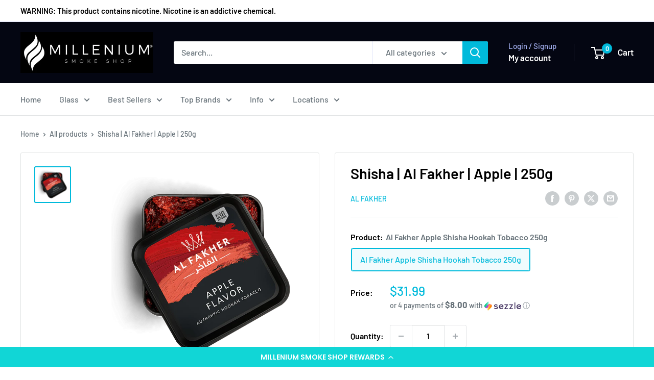

--- FILE ---
content_type: application/javascript
request_url: https://cdn-widget-assets.yotpo.com/widget-subscriptions-add-to-cart/app.v1.5.5-7248.js
body_size: 31937
content:
/*! For license information please see app.js.LICENSE.txt */
(function(){var __webpack_modules__={81:function(t,e,n){"use strict";var o;n.d(e,{dJ:function(){return a},ss:function(){return i}}),function(t){t.FIRST_PARTY="firstParty",t.THIRD_PARTY="thirdParty"}(o||(o={}));const i=Object.freeze({markWidgetLoaded:t=>{"undefined"!=typeof window&&window.performance&&window.performance.mark&&window.performance.mark(`yotpo:${t}:loaded`)},markWidgetStart:(t,e)=>{"undefined"!=typeof window&&window.performance&&window.performance.mark&&window.performance.mark(`yotpo:${t}:start`,{detail:e})},markWidgetEnd:(t,e)=>{"undefined"!=typeof window&&window.performance&&window.performance.mark&&window.performance.mark(`yotpo:${t}:end`,{detail:e})}}),r={},a=t=>{const e=(t=>{const{guid:e,category:n}=t;return`${e}_${n}`})(t);return r[e]||(r[e]=new s(t)),r[e]};class s{constructor(t){this.getYotpoAnalytics(t)}async trackCustomWidgetAction(t,e,n,o){return this.trackWidgetEvent(t,e,n,o)}async trackClickedOn(t,e,n){return this.trackWidgetEvent("clicked_on",t,e,n)}async trackError(t,e,n){return this.trackWidgetEvent("error",t,e,n)}async trackFilterResults(t,e,n){return this.trackWidgetEvent("filter_results",t,e,n)}async trackHidden(t,e,n){return this.trackWidgetEvent("hidden",t,e,n)}async trackHook(t,e,n){return this.trackWidgetEvent("hook",t,e,n)}async trackHovered(t,e,n){return this.trackWidgetEvent("hovered",t,e,n)}async trackLoaded(t,e,n){return this.trackWidgetEvent("loaded",t,e,n)}async trackShown(t,e,n){return this.trackWidgetEvent("shown",t,e,n)}async trackWidgetLoaded(t,e,n){const o=await this.analyticsLoadingPromise;return o?o.trackWidgetLoaded(t,e,n):Promise.resolve(!1)}createYotpoAnalyticsWithRetries(t,e,n){var o,i;t<=0?e(!1):void 0!==window.Yotpo&&(null===(o=null===window||void 0===window?void 0:window.yotpoWidgetsContainer)||void 0===o?void 0:o.Analytics)&&(null===(i=null===window||void 0===window?void 0:window.yotpoWidgetsContainer)||void 0===i?void 0:i.AnalyticsTools)?e(!0):setTimeout((()=>{t-=1,this.createYotpoAnalyticsWithRetries(t,e,n)}),50)}getYotpoAnalytics(t){return this.analyticsLoadingPromise||(this.analyticsLoadingPromise=new Promise(((t,e)=>{this.createYotpoAnalyticsWithRetries(10,t,e)})).then((e=>e?window.yotpoWidgetsContainer.AnalyticsTools.WidgetsAnalyticsFactory(t):null))),this.analyticsLoadingPromise}async trackWidgetEvent(t,e,n,o){const i=await this.analyticsLoadingPromise;return i?null==i?void 0:i.trackWidgetEvent(t,e,n,o):Promise.resolve(!1)}}},929:function(t,e,n){"use strict";var o,i,r;n.d(e,{nq:function(){return o},u7:function(){return i}}),function(t){t.DEFAULT="default",t.PREPAID="prepaid",t.PREPAID_EXPIRES="prepaidExpires"}(o||(o={})),function(t){t.VARIETY="VARIETY",t.MYSTERY="MYSTERY"}(i||(i={})),function(t){t.SKU_SWAP="SKU_SWAP",t.PRESET="PRESET"}(r||(r={}))},573:function(t,e,n){"use strict";n.d(e,{O:function(){return r},N:function(){return a}});var o=n(674),i="v1/selling_plan_changed",r=function(t){return(0,o.k)().subscribe(i,t)},a=function(t){return(0,o.k)().publish(i,{name:"add-to-cart-widget"},t)}},480:function(t,e,n){"use strict";n.d(e,{Fp:function(){return i},Al:function(){return r},kM:function(){return a},VR:function(){return s},fl:function(){return c},t3:function(){return l}}),n(581),n(379);var o=n(490),i=(n(771),"buy-once"),r=function(t){return!(0,o.wv)(t).requiresSellingPlan},a=function(t){return!!t&&t.toLowerCase()===i},s=function(t){return 0===t},c=function(t){return{id:i,name:t.widgetState.customizations.buyOnceText,options:[],sellingPlans:[],type:"buy-once"}},l=function(t){return{id:0,name:t.widgetState.customizations.buyOnceText,options:{howDoesItWork:[],recurringPolicies:void 0},description:"",priceAdjustments:[],isPrepaid:!1}}},78:function(t,e,n){"use strict";n.d(e,{z:function(){return i},P5:function(){return r}}),n(771),n(581);var o=n(610);function i(t,e,n){if(e){var o=function(t,e){if(t)return"fixed_amount"===t.valueType?e:"%"}(e,n),i=function(t){var e=function(t){if(t){var e="percentage"===t.valueType?t.value:.01*t.value;return"string"==typeof e?parseFloat(e):e}}(t);return e?e%1!=0?e.toFixed(2):e.toString():""}(e);return o===n||"left"===t.widgetState.customizations.priceLabel.percentSymbolLocation?"".concat(o).concat(i):"".concat(i).concat(o)}return""}n(379);var r=function(t,e){var n=t.sellingPlansState.sellingPlanGroups.find((function(t){return t.id===e}));if(n){var i=(0,o.UG)(t,e);if(i)return n.sellingPlans.find((function(t){return t.id===i.sellingPlanId}))}}},88:function(t,e,n){"use strict";n(379),n(56)},610:function(t,e,n){"use strict";n.d(e,{UG:function(){return r},RT:function(){return a},F_:function(){return s}});var o=n(480),i=n(490),r=(n(771),function(t,e){if(!t.productState.currentVariant)return null;var n=t.productState.currentVariant.sellingPlanAllocations.filter((function(t){return t.groupId===e&&t.price>0})).sort((function(t,e){return t.price-e.price}));return n[0]?n[0]:null}),a=function(t,e){var n=r(t,e);return n?n.price:(0,i.mt)(t)},s=function(t,e,n){if(!t.productState.currentVariant)return(0,i.mt)(t);if((0,o.kM)(e))return t.productState.currentVariant.price;var r=t.productState.currentVariant.sellingPlanAllocations.find((function(t){return t.groupId===e&&t.sellingPlanId===n&&t.price>=0}));return r?r.price:(0,i.mt)(t)}},379:function(t,e,n){"use strict";n(581)},581:function(t,e,n){"use strict";n(78)},56:function(t,e,n){"use strict";n(610)},674:function(t,e,n){"use strict";function o(t,e){for(var n=0;n<e.length;n++){var o=e[n];o.enumerable=o.enumerable||!1,o.configurable=!0,"value"in o&&(o.writable=!0),Object.defineProperty(t,o.key,o)}}function i(t,e,n){return e in t?Object.defineProperty(t,e,{value:n,enumerable:!0,configurable:!0,writable:!0}):t[e]=n,t}n.d(e,{k:function(){return a}});var r=function(){function t(e){!function(t,e){if(!(t instanceof e))throw new TypeError("Cannot call a class as a function")}(this,t),i(this,"subscriptions",void 0),i(this,"logErrors",void 0),this.subscriptions=new Map,this.logErrors=e}var e,n;return e=t,(n=[{key:"subscribe",value:function(t,e){var n=this.getRandomId(),o=this.subscriptions.get(t);return o||(o=new Map,this.subscriptions.set(t,o)),o.set(n,e),{eventName:t,callback:e,unsubscribe:function(){o&&o.delete(n)}}}},{key:"publish",value:function(t,e){for(var n=this,o=arguments.length,i=new Array(o>2?o-2:0),r=2;r<o;r++)i[r-2]=arguments[r];var a=this.subscriptions.get(t);a&&a.forEach((function(t){try{t.apply(void 0,[e].concat(i))}catch(t){n.logErrors&&console.error(t)}}))}},{key:"getRandomId",value:function(){return Math.random().toString(36).substr(2,9)}}])&&o(e.prototype,n),t}(),a=function(){var t=window,e=t.yotpoWidgetsContainer.yotpo_event_bus;if(e)return e;var n=new r(!0);return t.yotpoWidgetsContainer.yotpo_event_bus=n,n}},891:function(__unused_webpack_module,__webpack_exports__,__webpack_require__){"use strict";__webpack_require__.d(__webpack_exports__,{w8:function(){return hooksCustomizatioKeyPrefix},_p:function(){return sellingPlanChangedHookInit},lU:function(){return fireWidgetReadyHook},z_:function(){return produceAnalyticEvent}});var _events_selling_plan_changed__WEBPACK_IMPORTED_MODULE_0__=__webpack_require__(573),_models_selling_plan__WEBPACK_IMPORTED_MODULE_1__=__webpack_require__(581),_models_selling_plan_group__WEBPACK_IMPORTED_MODULE_2__=__webpack_require__(379),_store_main_types__WEBPACK_IMPORTED_MODULE_3__=__webpack_require__(771),_store_product_getters__WEBPACK_IMPORTED_MODULE_4__=__webpack_require__(490),_store_selling_plans_getters__WEBPACK_IMPORTED_MODULE_5__=__webpack_require__(820),_event_bus_event_bus__WEBPACK_IMPORTED_MODULE_6__=__webpack_require__(674),hooksCustomizatioKeyPrefix="hooks-",sellingPlanChangedHookInit=function(t){(0,_events_selling_plan_changed__WEBPACK_IMPORTED_MODULE_0__.O)((function(e,n){var o=(0,_store_selling_plans_getters__WEBPACK_IMPORTED_MODULE_5__.JQ)(t,n.selectedGroupId),i=o&&o.sellingPlans?o.sellingPlans.find((function(t){return t.id.toString()===n.selectedSellingPlanId})):null,r=o&&i?(0,_store_selling_plans_getters__WEBPACK_IMPORTED_MODULE_5__._L)(t,o.id,i.id):(0,_store_product_getters__WEBPACK_IMPORTED_MODULE_4__.QY)(t);doSellingPlanChangedEval(t.widgetState.customizations.hooks.sellingPlanChanged,n.isBuyOnce,o,i,r)}))},fireWidgetReadyHook=function(t){doEval(t.widgetState.customizations.hooks.widgetReady)},produceAnalyticEvent=function(t,e){doAnalyticsEval(t.widgetState.customizations.hooks.analyticsEvent,e)},doSellingPlanChangedEval=function doSellingPlanChangedEval(hook,isBuyOnce,selectedSellingPlanGroup,selectedSellingPlan,selectedProductPrice){eval(hook)},doEval=function doEval(hook){eval(hook)},doAnalyticsEval=function doAnalyticsEval(hook,event){eval(hook)}},31:function(t,e,n){"use strict";var o;n.d(e,{n:function(){return o}}),n(81),function(t){t[t.CustomWidgetAction=0]="CustomWidgetAction",t[t.WidgetLoaded=1]="WidgetLoaded",t[t.Loaded=2]="Loaded",t[t.ClickedOn=3]="ClickedOn",t[t.Shown=4]="Shown",t[t.Hovered=5]="Hovered",t[t.Hidden=6]="Hidden",t[t.Hook=7]="Hook",t[t.FilterResults=8]="FilterResults",t[t.Error=9]="Error"}(o||(o={}))},592:function(t,e,n){"use strict";n.d(e,{vn:function(){return o},Bl:function(){return i}}),n(771);var o=function(t){return"tiles-only"===t.widgetState.customizations.selectionType},i=function(t,e){var n,o,i=Math.floor(e/100*t.widgetState.customizations.loyalty.reward.pointsRatio);return n=t.widgetState.customizations.sellingPlans.promotionLine.text,o={"{{loyalty_points}}":i.toString()},Object.keys(o).forEach((function(t){n=n.replace(t,o[t])})),n}},63:function(t,e,n){"use strict";n(929)},771:function(t,e,n){"use strict";n(31),n(63),n(495),n(71)},490:function(t,e,n){"use strict";function o(t,e){var n=Object.keys(t);if(Object.getOwnPropertySymbols){var o=Object.getOwnPropertySymbols(t);e&&(o=o.filter((function(e){return Object.getOwnPropertyDescriptor(t,e).enumerable}))),n.push.apply(n,o)}return n}function i(t){for(var e=1;e<arguments.length;e++){var n=null!=arguments[e]?arguments[e]:{};e%2?o(Object(n),!0).forEach((function(e){r(t,e,n[e])})):Object.getOwnPropertyDescriptors?Object.defineProperties(t,Object.getOwnPropertyDescriptors(n)):o(Object(n)).forEach((function(e){Object.defineProperty(t,e,Object.getOwnPropertyDescriptor(n,e))}))}return t}function r(t,e,n){return e in t?Object.defineProperty(t,e,{value:n,enumerable:!0,configurable:!0,writable:!0}):t[e]=n,t}n.d(e,{wv:function(){return a},F0:function(){return s},e9:function(){return c},mt:function(){return l},QY:function(){return u}}),n(88),n(56),n(771);var a=function(t){return i({},t.productState.product)},s=function(t){return i({},t.productState.currentVariant)},c=function(t){return function(t){return a(t).variants.slice(0)}(t)[0]},l=function(t){return t.productState.product.price},u=function(t){var e=s(t);return e?e.price:l(t)}},495:function(t,e,n){"use strict";n(88),n(56)},820:function(t,e,n){"use strict";n.d(e,{IQ:function(){return c},CW:function(){return l},en:function(){return u},JQ:function(){return d},_X:function(){return p},gV:function(){return g},F6:function(){return y},_L:function(){return f},_Q:function(){return b},pZ:function(){return h},Tb:function(){return m}});var o=n(610),i=(n(379),n(771),n(490)),r=n(592);function a(t,e){var n=Object.keys(t);if(Object.getOwnPropertySymbols){var o=Object.getOwnPropertySymbols(t);e&&(o=o.filter((function(e){return Object.getOwnPropertyDescriptor(t,e).enumerable}))),n.push.apply(n,o)}return n}function s(t,e,n){return e in t?Object.defineProperty(t,e,{value:n,enumerable:!0,configurable:!0,writable:!0}):t[e]=n,t}var c=function(t){var e=(0,i.F0)(t).sellingPlanAllocations.map((function(t){return t.groupId}));return t.sellingPlansState.sellingPlanGroups.slice(0).filter((function(t){return e.indexOf(t.id)>=0}))},l=function(t){return t.sellingPlansState.selectedSellingPlanGroupId},u=function(t){return t.sellingPlansState.selectedSellingPlanId},d=function(t,e){var n=t.sellingPlansState.sellingPlanGroups.find((function(t){return t.id===e}));return n?function(t){for(var e=1;e<arguments.length;e++){var n=null!=arguments[e]?arguments[e]:{};e%2?a(Object(n),!0).forEach((function(e){s(t,e,n[e])})):Object.getOwnPropertyDescriptors?Object.defineProperties(t,Object.getOwnPropertyDescriptors(n)):a(Object(n)).forEach((function(e){Object.defineProperty(t,e,Object.getOwnPropertyDescriptor(n,e))}))}return t}({},n):void 0},p=function(t){var e,n=y(t),o=u(t);return null==n||null===(e=n.sellingPlans)||void 0===e?void 0:e.find((function(t){return t.id.toString()===o}))},g=function(t){return t.sellingPlansState.selectedSellingPlanGroupId},y=function(t){return d(t,t.sellingPlansState.selectedSellingPlanGroupId)},f=function(t,e,n){return(0,o.F_)(t,e,n)||(0,i.mt)(t)},b=function(t){return(0,i.wv)(t).sellingPlanGroups.some((function(t){return t.sellingPlans.some((function(t){return!!t.yotpoPrepaid}))}))},h=function(t){var e=(0,i.wv)(t).sellingPlanGroups;return 1===e.length&&"prepaid"===e[0].type},m=function(t){var e=p(t);return!(!(null==e?void 0:e.yotpoPrepaid)||(0,r.vn)(t))}},71:function(t,e,n){"use strict";n(379)},874:function(t){"use strict";t.exports={aliceblue:[240,248,255],antiquewhite:[250,235,215],aqua:[0,255,255],aquamarine:[127,255,212],azure:[240,255,255],beige:[245,245,220],bisque:[255,228,196],black:[0,0,0],blanchedalmond:[255,235,205],blue:[0,0,255],blueviolet:[138,43,226],brown:[165,42,42],burlywood:[222,184,135],cadetblue:[95,158,160],chartreuse:[127,255,0],chocolate:[210,105,30],coral:[255,127,80],cornflowerblue:[100,149,237],cornsilk:[255,248,220],crimson:[220,20,60],cyan:[0,255,255],darkblue:[0,0,139],darkcyan:[0,139,139],darkgoldenrod:[184,134,11],darkgray:[169,169,169],darkgreen:[0,100,0],darkgrey:[169,169,169],darkkhaki:[189,183,107],darkmagenta:[139,0,139],darkolivegreen:[85,107,47],darkorange:[255,140,0],darkorchid:[153,50,204],darkred:[139,0,0],darksalmon:[233,150,122],darkseagreen:[143,188,143],darkslateblue:[72,61,139],darkslategray:[47,79,79],darkslategrey:[47,79,79],darkturquoise:[0,206,209],darkviolet:[148,0,211],deeppink:[255,20,147],deepskyblue:[0,191,255],dimgray:[105,105,105],dimgrey:[105,105,105],dodgerblue:[30,144,255],firebrick:[178,34,34],floralwhite:[255,250,240],forestgreen:[34,139,34],fuchsia:[255,0,255],gainsboro:[220,220,220],ghostwhite:[248,248,255],gold:[255,215,0],goldenrod:[218,165,32],gray:[128,128,128],green:[0,128,0],greenyellow:[173,255,47],grey:[128,128,128],honeydew:[240,255,240],hotpink:[255,105,180],indianred:[205,92,92],indigo:[75,0,130],ivory:[255,255,240],khaki:[240,230,140],lavender:[230,230,250],lavenderblush:[255,240,245],lawngreen:[124,252,0],lemonchiffon:[255,250,205],lightblue:[173,216,230],lightcoral:[240,128,128],lightcyan:[224,255,255],lightgoldenrodyellow:[250,250,210],lightgray:[211,211,211],lightgreen:[144,238,144],lightgrey:[211,211,211],lightpink:[255,182,193],lightsalmon:[255,160,122],lightseagreen:[32,178,170],lightskyblue:[135,206,250],lightslategray:[119,136,153],lightslategrey:[119,136,153],lightsteelblue:[176,196,222],lightyellow:[255,255,224],lime:[0,255,0],limegreen:[50,205,50],linen:[250,240,230],magenta:[255,0,255],maroon:[128,0,0],mediumaquamarine:[102,205,170],mediumblue:[0,0,205],mediumorchid:[186,85,211],mediumpurple:[147,112,219],mediumseagreen:[60,179,113],mediumslateblue:[123,104,238],mediumspringgreen:[0,250,154],mediumturquoise:[72,209,204],mediumvioletred:[199,21,133],midnightblue:[25,25,112],mintcream:[245,255,250],mistyrose:[255,228,225],moccasin:[255,228,181],navajowhite:[255,222,173],navy:[0,0,128],oldlace:[253,245,230],olive:[128,128,0],olivedrab:[107,142,35],orange:[255,165,0],orangered:[255,69,0],orchid:[218,112,214],palegoldenrod:[238,232,170],palegreen:[152,251,152],paleturquoise:[175,238,238],palevioletred:[219,112,147],papayawhip:[255,239,213],peachpuff:[255,218,185],peru:[205,133,63],pink:[255,192,203],plum:[221,160,221],powderblue:[176,224,230],purple:[128,0,128],rebeccapurple:[102,51,153],red:[255,0,0],rosybrown:[188,143,143],royalblue:[65,105,225],saddlebrown:[139,69,19],salmon:[250,128,114],sandybrown:[244,164,96],seagreen:[46,139,87],seashell:[255,245,238],sienna:[160,82,45],silver:[192,192,192],skyblue:[135,206,235],slateblue:[106,90,205],slategray:[112,128,144],slategrey:[112,128,144],snow:[255,250,250],springgreen:[0,255,127],steelblue:[70,130,180],tan:[210,180,140],teal:[0,128,128],thistle:[216,191,216],tomato:[255,99,71],turquoise:[64,224,208],violet:[238,130,238],wheat:[245,222,179],white:[255,255,255],whitesmoke:[245,245,245],yellow:[255,255,0],yellowgreen:[154,205,50]}},466:function(t){t.exports=function(){"use strict";var t=Object.prototype.toString,e=Array.isArray||function(e){return"[object Array]"===t.call(e)};function n(t){return"function"==typeof t}function o(t){return t.replace(/[\-\[\]{}()*+?.,\\\^$|#\s]/g,"\\$&")}function i(t,e){return null!=t&&"object"==typeof t&&e in t}var r=RegExp.prototype.test;var a=/\S/;function s(t){return!function(t,e){return r.call(t,e)}(a,t)}var c={"&":"&amp;","<":"&lt;",">":"&gt;",'"':"&quot;","'":"&#39;","/":"&#x2F;","`":"&#x60;","=":"&#x3D;"};var l=/\s*/,u=/\s+/,d=/\s*=/,p=/\s*\}/,g=/#|\^|\/|>|\{|&|=|!/;function y(t){this.string=t,this.tail=t,this.pos=0}function f(t,e){this.view=t,this.cache={".":this.view},this.parent=e}function b(){this.templateCache={_cache:{},set:function(t,e){this._cache[t]=e},get:function(t){return this._cache[t]},clear:function(){this._cache={}}}}y.prototype.eos=function(){return""===this.tail},y.prototype.scan=function(t){var e=this.tail.match(t);if(!e||0!==e.index)return"";var n=e[0];return this.tail=this.tail.substring(n.length),this.pos+=n.length,n},y.prototype.scanUntil=function(t){var e,n=this.tail.search(t);switch(n){case-1:e=this.tail,this.tail="";break;case 0:e="";break;default:e=this.tail.substring(0,n),this.tail=this.tail.substring(n)}return this.pos+=e.length,e},f.prototype.push=function(t){return new f(t,this)},f.prototype.lookup=function(t){var e,o,r,a=this.cache;if(a.hasOwnProperty(t))e=a[t];else{for(var s,c,l,u=this,d=!1;u;){if(t.indexOf(".")>0)for(s=u.view,c=t.split("."),l=0;null!=s&&l<c.length;)l===c.length-1&&(d=i(s,c[l])||(o=s,r=c[l],null!=o&&"object"!=typeof o&&o.hasOwnProperty&&o.hasOwnProperty(r))),s=s[c[l++]];else s=u.view[t],d=i(u.view,t);if(d){e=s;break}u=u.parent}a[t]=e}return n(e)&&(e=e.call(this.view)),e},b.prototype.clearCache=function(){void 0!==this.templateCache&&this.templateCache.clear()},b.prototype.parse=function(t,n){var i=this.templateCache,r=t+":"+(n||h.tags).join(":"),a=void 0!==i,c=a?i.get(r):void 0;return null==c&&(c=function(t,n){if(!t)return[];var i,r,a,c=!1,f=[],b=[],m=[],w=!1,v=!1,S="",k=0;function _(){if(w&&!v)for(;m.length;)delete b[m.pop()];else m=[];w=!1,v=!1}function x(t){if("string"==typeof t&&(t=t.split(u,2)),!e(t)||2!==t.length)throw new Error("Invalid tags: "+t);i=new RegExp(o(t[0])+"\\s*"),r=new RegExp("\\s*"+o(t[1])),a=new RegExp("\\s*"+o("}"+t[1]))}x(n||h.tags);for(var P,C,z,O,E,T,A=new y(t);!A.eos();){if(P=A.pos,z=A.scanUntil(i))for(var I=0,j=z.length;I<j;++I)s(O=z.charAt(I))?(m.push(b.length),S+=O):(v=!0,c=!0,S+=" "),b.push(["text",O,P,P+1]),P+=1,"\n"===O&&(_(),S="",k=0,c=!1);if(!A.scan(i))break;if(w=!0,C=A.scan(g)||"name",A.scan(l),"="===C?(z=A.scanUntil(d),A.scan(d),A.scanUntil(r)):"{"===C?(z=A.scanUntil(a),A.scan(p),A.scanUntil(r),C="&"):z=A.scanUntil(r),!A.scan(r))throw new Error("Unclosed tag at "+A.pos);if(E=">"==C?[C,z,P,A.pos,S,k,c]:[C,z,P,A.pos],k++,b.push(E),"#"===C||"^"===C)f.push(E);else if("/"===C){if(!(T=f.pop()))throw new Error('Unopened section "'+z+'" at '+P);if(T[1]!==z)throw new Error('Unclosed section "'+T[1]+'" at '+P)}else"name"===C||"{"===C||"&"===C?v=!0:"="===C&&x(z)}if(_(),T=f.pop())throw new Error('Unclosed section "'+T[1]+'" at '+A.pos);return function(t){for(var e,n=[],o=n,i=[],r=0,a=t.length;r<a;++r)switch((e=t[r])[0]){case"#":case"^":o.push(e),i.push(e),o=e[4]=[];break;case"/":i.pop()[5]=e[2],o=i.length>0?i[i.length-1][4]:n;break;default:o.push(e)}return n}(function(t){for(var e,n,o=[],i=0,r=t.length;i<r;++i)(e=t[i])&&("text"===e[0]&&n&&"text"===n[0]?(n[1]+=e[1],n[3]=e[3]):(o.push(e),n=e));return o}(b))}(t,n),a&&i.set(r,c)),c},b.prototype.render=function(t,e,n,o){var i=this.getConfigTags(o),r=this.parse(t,i),a=e instanceof f?e:new f(e,void 0);return this.renderTokens(r,a,n,t,o)},b.prototype.renderTokens=function(t,e,n,o,i){for(var r,a,s,c="",l=0,u=t.length;l<u;++l)s=void 0,"#"===(a=(r=t[l])[0])?s=this.renderSection(r,e,n,o,i):"^"===a?s=this.renderInverted(r,e,n,o,i):">"===a?s=this.renderPartial(r,e,n,i):"&"===a?s=this.unescapedValue(r,e):"name"===a?s=this.escapedValue(r,e,i):"text"===a&&(s=this.rawValue(r)),void 0!==s&&(c+=s);return c},b.prototype.renderSection=function(t,o,i,r,a){var s=this,c="",l=o.lookup(t[1]);if(l){if(e(l))for(var u=0,d=l.length;u<d;++u)c+=this.renderTokens(t[4],o.push(l[u]),i,r,a);else if("object"==typeof l||"string"==typeof l||"number"==typeof l)c+=this.renderTokens(t[4],o.push(l),i,r,a);else if(n(l)){if("string"!=typeof r)throw new Error("Cannot use higher-order sections without the original template");null!=(l=l.call(o.view,r.slice(t[3],t[5]),(function(t){return s.render(t,o,i,a)})))&&(c+=l)}else c+=this.renderTokens(t[4],o,i,r,a);return c}},b.prototype.renderInverted=function(t,n,o,i,r){var a=n.lookup(t[1]);if(!a||e(a)&&0===a.length)return this.renderTokens(t[4],n,o,i,r)},b.prototype.indentPartial=function(t,e,n){for(var o=e.replace(/[^ \t]/g,""),i=t.split("\n"),r=0;r<i.length;r++)i[r].length&&(r>0||!n)&&(i[r]=o+i[r]);return i.join("\n")},b.prototype.renderPartial=function(t,e,o,i){if(o){var r=this.getConfigTags(i),a=n(o)?o(t[1]):o[t[1]];if(null!=a){var s=t[6],c=t[5],l=t[4],u=a;0==c&&l&&(u=this.indentPartial(a,l,s));var d=this.parse(u,r);return this.renderTokens(d,e,o,u,i)}}},b.prototype.unescapedValue=function(t,e){var n=e.lookup(t[1]);if(null!=n)return n},b.prototype.escapedValue=function(t,e,n){var o=this.getConfigEscape(n)||h.escape,i=e.lookup(t[1]);if(null!=i)return"number"==typeof i&&o===h.escape?String(i):o(i)},b.prototype.rawValue=function(t){return t[1]},b.prototype.getConfigTags=function(t){return e(t)?t:t&&"object"==typeof t?t.tags:void 0},b.prototype.getConfigEscape=function(t){return t&&"object"==typeof t&&!e(t)?t.escape:void 0};var h={name:"mustache.js",version:"4.1.0",tags:["{{","}}"],clearCache:void 0,escape:void 0,parse:void 0,render:void 0,Scanner:void 0,Context:void 0,Writer:void 0,set templateCache(t){m.templateCache=t},get templateCache(){return m.templateCache}},m=new b;return h.clearCache=function(){return m.clearCache()},h.parse=function(t,e){return m.parse(t,e)},h.render=function(t,n,o,i){if("string"!=typeof t)throw new TypeError('Invalid template! Template should be a "string" but "'+((e(r=t)?"array":typeof r)+'" was given as the first argument for mustache#render(template, view, partials)'));var r;return m.render(t,n,o,i)},h.escape=function(t){return String(t).replace(/[&<>"'`=\/]/g,(function(t){return c[t]}))},h.Scanner=y,h.Context=f,h.Writer=b,h}()}},__webpack_module_cache__={};function __webpack_require__(t){if(__webpack_module_cache__[t])return __webpack_module_cache__[t].exports;var e=__webpack_module_cache__[t]={exports:{}};return __webpack_modules__[t].call(e.exports,e,e.exports,__webpack_require__),e.exports}__webpack_require__.d=function(t,e){for(var n in e)__webpack_require__.o(e,n)&&!__webpack_require__.o(t,n)&&Object.defineProperty(t,n,{enumerable:!0,get:e[n]})},__webpack_require__.o=function(t,e){return Object.prototype.hasOwnProperty.call(t,e)},function(){"use strict";var t=__webpack_require__(81),e=__webpack_require__(929),n=function(){var t=window.location.search.substring(1),e={};return t.split("&").forEach((function(t){var n=t.split("="),o=decodeURIComponent(n[0]).toLowerCase(),i=decodeURIComponent(n.length>1?n[1]:"");e[o]=i})),e},o=function(t,e,n){var o=document.createElement(t);return e&&o.setAttribute("class",e),i(o,n),o},i=function(t,e){for(var n=Object.keys(e),o=0;o<n.length;o++){var i=n[o];void 0!==e[i]&&t.setAttribute(i,e[i].toString())}},r=function(t){for(var e=Object.keys(t),n=[],o=0;o<e.length;o++){var i=e[o];n.push("".concat(i,":").concat(t[i]))}return n.join(";")};function a(t){return document.getElementsByClassName(t)[0]||null}var s=__webpack_require__(891);function c(t,e){var n=Object.keys(t);if(Object.getOwnPropertySymbols){var o=Object.getOwnPropertySymbols(t);e&&(o=o.filter((function(e){return Object.getOwnPropertyDescriptor(t,e).enumerable}))),n.push.apply(n,o)}return n}function l(t){for(var e=1;e<arguments.length;e++){var n=null!=arguments[e]?arguments[e]:{};e%2?c(Object(n),!0).forEach((function(e){u(t,e,n[e])})):Object.getOwnPropertyDescriptors?Object.defineProperties(t,Object.getOwnPropertyDescriptors(n)):c(Object(n)).forEach((function(e){Object.defineProperty(t,e,Object.getOwnPropertyDescriptor(n,e))}))}return t}function u(t,e,n){return e in t?Object.defineProperty(t,e,{value:n,enumerable:!0,configurable:!0,writable:!0}):t[e]=n,t}var d,p=function(t){return 0===t.indexOf(s.w8)||"base-url-override"===t.toLowerCase()},g=function(t,e){return!0===(t[e]&&"true"===t[e].toString())},y=function(t,e,n){return void 0===t[e]?n:g(t,e)},f=function(t,e,n){var o=t[e]||n;return parseInt(o,10)},b=function(t,e,n){var o=t[e]||n;return parseFloat(o)},h=function(t,e,n){return void 0!==t[e]?t[e]:n},m=function(t,e,n){var o=(t[e]||n).replace("|","@").split("@");return{name:o[0],weight:o[1],url:o[2]}},w=function(t,e,n){var o=t[e]||n;return o&&o.toString()&&o.toString().indexOf("px")<0?"".concat(o,"px"):o},v=function(t,e){return 0!==e.indexOf(s.w8)?(console.warn("hooks key must start with correct prefix"),""):t[e]},S=function(t,e,n,o){var i=t[e];return i?i.split(o):n},k=function(t,e,n){var o=t[e];try{return JSON.parse(o)||n}catch(t){return n}},_=function(t,e,n){return(t[e]||n).replace(/<\/?[^>]+(>|$)/g,"")},x=(__webpack_require__(771),function(t,e){var n=t.widgetState.customizations.isReadOnly?"yotpo-admin-preview":"",i=t.viewState.isMobile||t.widgetState.customizations.isMobile?"yotpo-is-mobile":"",r=o("div","yotpo-widget-subscriptions-add-to-cart yotpo-widget-override-css yotpo-widget-clear ".concat(n," ").concat(i),{"data-render-id":e});if(t.widgetState.customizations.css.allowCssMode){var a=o("style","yotpo-css-clear",{});a.innerHTML=P(),r.appendChild(a)}var s=o("link","",{href:t.widgetState.customizations.styles.fontFamily.url,rel:"stylesheet"});return("head",document.getElementsByTagName("head")[0]||null).appendChild(s),r}),P=function(){return"\n  .yotpo-widget-clear, .yotpo-widget-clear input, .yotpo-widget-clear button, .yotpo-widget-clear span, .yotpo-widget-clear select, .yotpo-widget-clear label {\n    animation : none;\n    animation-delay : 0;\n    animation-direction : normal;\n    animation-duration : 0;\n    animation-fill-mode : none;\n    animation-iteration-count : 1;\n    animation-name : none;\n    animation-play-state : running;\n    animation-timing-function : ease;\n    backface-visibility : visible;\n    background : 0;\n    background-attachment : scroll;\n    background-clip : border-box;\n    background-color : transparent;\n    background-image : none;\n    background-origin : padding-box;\n    background-position : 0 0;\n    background-position-x : 0;\n    background-position-y : 0;\n    background-repeat : repeat;\n    background-size : auto auto;\n    border : 0;\n    border-style : none;\n    border-width : medium;\n    border-color : inherit;\n    border-bottom : 0;\n    border-bottom-color : inherit;\n    border-bottom-left-radius : 0;\n    border-bottom-right-radius : 0;\n    border-bottom-style : none;\n    border-bottom-width : medium;\n    border-collapse : separate;\n    border-image : none;\n    border-left : 0;\n    border-left-color : inherit;\n    border-left-style : none;\n    border-left-width : medium;\n    border-radius : 0;\n    border-right : 0;\n    border-right-color : inherit;\n    border-right-style : none;\n    border-right-width : medium;\n    border-spacing : 0;\n    border-top : 0;\n    border-top-color : inherit;\n    border-top-left-radius : 0;\n    border-top-right-radius : 0;\n    border-top-style : none;\n    border-top-width : medium;\n    bottom : auto;\n    box-shadow : none;\n    box-sizing : content-box;\n    caption-side : top;\n    clear : none;\n    clip : auto;\n    color : inherit;\n    columns : auto;\n    column-count : auto;\n    column-fill : balance;\n    column-gap : normal;\n    column-rule : medium none currentColor;\n    column-rule-color : currentColor;\n    column-rule-style : none;\n    column-rule-width : none;\n    column-span : 1;\n    column-width : auto;\n    content : normal;\n    counter-increment : none;\n    counter-reset : none;\n    cursor : auto;\n    direction : ltr;\n    display : inline;\n    empty-cells : show;\n    float : none;\n    font : normal;\n    font-family : inherit;\n    font-size : medium;\n    font-style : normal;\n    font-variant : normal;\n    font-weight : normal;\n    height : auto;\n    hyphens : none;\n    left : auto;\n    letter-spacing : normal;\n    line-height : normal;\n    list-style : none;\n    list-style-image : none;\n    list-style-position : outside;\n    list-style-type : disc;\n    margin : 0;\n    margin-bottom : 0;\n    margin-left : 0;\n    margin-right : 0;\n    margin-top : 0;\n    max-height : none;\n    max-width : none;\n    min-height : 0;\n    min-width : 0;\n    opacity : 1;\n    orphans : 0;\n    outline : 0;\n    outline-color : invert;\n    outline-style : none;\n    outline-width : medium;\n    overflow : visible;\n    overflow-x : visible;\n    overflow-y : visible;\n    padding : 0;\n    padding-bottom : 0;\n    padding-left : 0;\n    padding-right : 0;\n    padding-top : 0;\n    page-break-after : auto;\n    page-break-before : auto;\n    page-break-inside : auto;\n    perspective : none;\n    perspective-origin : 50% 50%;\n    position : static;\n    right : auto;\n    tab-size : 8;\n    table-layout : auto;\n    text-align : inherit;\n    text-align-last : auto;\n    text-decoration : none;\n    text-decoration-color : inherit;\n    text-decoration-line : none;\n    text-decoration-style : solid;\n    text-indent : 0;\n    text-shadow : none;\n    text-transform : none;\n    top : auto;\n    transform : none;\n    transform-style : flat;\n    transition : none;\n    transition-delay : 0s;\n    transition-duration : 0s;\n    transition-property : none;\n    transition-timing-function : ease;\n    unicode-bidi : normal;\n    vertical-align : baseline;\n    visibility : visible;\n    white-space : normal;\n    widows : 0;\n    width : auto;\n    word-spacing : normal;\n    word-break: normal;\n    z-index : auto;\n  }\n  "},C=(__webpack_require__(581),__webpack_require__(379),__webpack_require__(78)),z=(__webpack_require__(88),__webpack_require__(56),__webpack_require__(610)),O=function(t,e){return{valueType:t,value:e}},E=function(t,e,n,o,i,r){var a=arguments.length>6&&void 0!==arguments[6]?arguments[6]:null;return{id:t,name:e,description:"",options:o,priceAdjustments:r,isPrepaid:!1,yotpoPrepaid:a}},T=function(t,e,n,o,i,r){return{id:t,name:e,options:[{name:e,position:i,values:n.map((function(t){return t.name}))}],sellingPlans:n,type:r}},A=function(t,e,n){return{groupId:t,sellingPlanId:e,price:n}},I=function(t,e,n,o,i,r,a,s){return{id:t,title:e,price:n,handle:o,description:i,requiresSellingPlan:r,variants:a,sellingPlanGroups:s,priceVaries:!1}},j=1699,L="Prepay and save",R=[],D=[O("fixed_amount",500)],F=[O("fixed_amount",1500)],q=[O("percentage",20)],B=[A("12345",111,0),A("12345",112,999),A("12345",113,799),A("12345",114,1199)],M=function(){return[(12345,"someTitle",j,t=B,{id:12345,title:"someTitle",price:1699,compareAtPrice:1699,sellingPlanAllocations:t})];var t},W=function(t){return{deliveryPolicy:{interval:"MONTH",intervalCount:1},billingPolicy:{interval:"MONTH",intervalCount:3},maxCycles:t,variantId:void 0,discount:void 0}},H=[E(111,"Every week","12345",{},M(),R),E(112,"Every 2 weeks","12345",{},M(),F),E(113,"Every 3 weeks","12345",{},M(),D),E(114,"Every 4 weeks","12345",{},M(),q)],U=function(t){return[E(115,"Prepaid monthly for 3 months","12345",{},M(),R,W(t))]},V=[T("12345","Subscribe to Save",H,M(),1,"subscribe")],N=function(){var t=arguments.length>0&&void 0!==arguments[0]?arguments[0]:void 0;return[T("12345",L,U(t),M(),1,"prepaid")]},G=function(t){if(t.status>=200&&t.status<300)return t;throw new Error(t.statusText)},Q=function(t){return t.json()};!function(t){t.HOW_DOES_IT_WORK="howDoesItWork",t.RECURRING_POLICIES="recurringPolicies",t.SKU_SWAP_BY_DATE="skuSwapByDate",t.YOTPO_PREPAID="yotpoPrepaid"}(d||(d={}));var Y=Object.values(d);function K(t,e){(null==e||e>t.length)&&(e=t.length);for(var n=0,o=new Array(e);n<e;n++)o[n]=t[n];return o}var X=function(t){var e=function(t){var e={howDoesItWork:void 0,recurringPolicies:void 0,yotpoPrepaid:void 0};return t.filter((function(t){return e=t.name,Y.includes(e);var e})).forEach((function(t){try{switch(t.name){case d.HOW_DOES_IT_WORK:e.howDoesItWork=t.value.split(";");break;case d.RECURRING_POLICIES:e.recurringPolicies=JSON.parse(t.value);break;case d.SKU_SWAP_BY_DATE:e.skuSwapByDate=new Map(Object.entries(JSON.parse(t.value)));break;case d.YOTPO_PREPAID:e.yotpoPrepaid=st(t.value)}}catch(e){console.error("Failed to parse option - ".concat(t.name),e)}})),e}(t.options);return{id:t.id,description:t.description,name:t.name,options:e,priceAdjustments:$(t),isPrepaid:Z(e.recurringPolicies),yotpoPrepaid:J(e.yotpoPrepaid)}},Z=function(t){return!!t&&(t.billingInterval!==t.deliveryInterval||t.billingIntervalCount!==t.deliveryIntervalCount)},J=function(t){if(t)return{deliveryPolicy:{interval:t.delivery_frequency_type,intervalCount:ct(t.delivery_frequency_num)},billingPolicy:{interval:t.billing_frequency_type,intervalCount:ct(t.billing_frequency_num)},maxCycles:ct(t.max_cycles),variantId:ct(t.variant_id),discount:{valueType:lt(t.discount_type),value:ct(t.discount_value)}}};function $(t){return t.price_adjustments.map((function(t){return{valueType:t.value_type,value:t.value}}))}var tt=function(t){return!!t.app_id&&"yotpo echo"===t.app_id.toLowerCase()},et=function(t,e){var n=e.variants.map((function(e){return function(t,e){return{id:e.id,title:e.title,price:ot(t,e.price),compareAtPrice:ot(t,e.compare_at_price),sellingPlanAllocations:e.selling_plan_allocations.map((function(e){return function(t,e){return{groupId:e.selling_plan_group_id,sellingPlanId:e.selling_plan_id,price:ot(t,e.price)}}(t,e)}))}}(t,e)})),o=e.selling_plan_groups.filter(tt).map((e.price,function(t){var e=t.selling_plans.map(X),n=e.some((function(t){return!!t.yotpoPrepaid}));return{id:t.id,name:t.name,sellingPlans:e,options:t.options,type:n?"prepaid":"subscribe"}}));return{id:e.id,description:e.description,handle:e.handle,title:e.title,price:ot(t,e.price),requiresSellingPlan:e.requires_selling_plan||1===o.length&&"prepaid"===o[0].type,sellingPlanGroups:o,variants:n,priceVaries:e.price_varies}},nt=function(){return"undefined"!=typeof Shopify&&Shopify.designMode},ot=function(t,e){if(t.widgetState.customizations.priceLabel.currency.enabled){var n=it(t);return t.widgetState.customizations.priceLabel.currency.roundUp?rt(t,e,n):e*n}return e},it=function(t){return 1!==t.widgetState.customizations.priceLabel.currency.rate?t.widgetState.customizations.priceLabel.currency.rate:"undefined"!=typeof Shopify&&Shopify.currency&&Shopify.currency.rate?parseFloat(Shopify.currency.rate):1},rt=function(t,e,n){return"jpy"===at(t)?1e4*Math.ceil(e*n/1e4):100*Math.ceil(e*n/100)},at=function(t){return t.widgetState.customizations.priceLabel.currency.name?t.widgetState.customizations.priceLabel.currency.name.toLowerCase():"undefined"!=typeof Shopify&&Shopify.currency&&Shopify.currency.active?Shopify.currency.active.toLowerCase():""},st=function(t){if(t&&t.startsWith("prepaid="))return t.replace(/^prepaid=/,"").split(",").map((function(t){return t.split(":")})).reduce((function(t,e){var n,o,i=(o=2,function(t){if(Array.isArray(t))return t}(n=e)||function(t,e){if("undefined"!=typeof Symbol&&Symbol.iterator in Object(t)){var n=[],o=!0,i=!1,r=void 0;try{for(var a,s=t[Symbol.iterator]();!(o=(a=s.next()).done)&&(n.push(a.value),!e||n.length!==e);o=!0);}catch(t){i=!0,r=t}finally{try{o||null==s.return||s.return()}finally{if(i)throw r}}return n}}(n,o)||function(t,e){if(t){if("string"==typeof t)return K(t,e);var n=Object.prototype.toString.call(t).slice(8,-1);return"Object"===n&&t.constructor&&(n=t.constructor.name),"Map"===n||"Set"===n?Array.from(t):"Arguments"===n||/^(?:Ui|I)nt(?:8|16|32)(?:Clamped)?Array$/.test(n)?K(t,e):void 0}}(n,o)||function(){throw new TypeError("Invalid attempt to destructure non-iterable instance.\nIn order to be iterable, non-array objects must have a [Symbol.iterator]() method.")}()),r=i[0],a=i[1];return r&&a&&(t[r.trim()]=a.trim()),t}),{})},ct=function(t){return t&&!isNaN(Number(t))?Number(t):void 0},lt=function(t){return t?"percentage"===t?"percentage":"fixed_amount":void 0},ut=__webpack_require__(480),dt=__webpack_require__(820),pt=function(t){return t.viewState.formId},gt=function(t,e){var n=ft(t,e);return document.querySelector(n)},yt=function(t,e){var n=ft(t,e);return document.querySelectorAll(n)},ft=function(t,e){return'[data-render-id="'.concat(t.viewState.renderId,'"] ').concat(e)};function bt(t){return function(t){if(Array.isArray(t))return ht(t)}(t)||function(t){if("undefined"!=typeof Symbol&&Symbol.iterator in Object(t))return Array.from(t)}(t)||function(t,e){if(t){if("string"==typeof t)return ht(t,e);var n=Object.prototype.toString.call(t).slice(8,-1);return"Object"===n&&t.constructor&&(n=t.constructor.name),"Map"===n||"Set"===n?Array.from(t):"Arguments"===n||/^(?:Ui|I)nt(?:8|16|32)(?:Clamped)?Array$/.test(n)?ht(t,e):void 0}}(t)||function(){throw new TypeError("Invalid attempt to spread non-iterable instance.\nIn order to be iterable, non-array objects must have a [Symbol.iterator]() method.")}()}function ht(t,e){(null==e||e>t.length)&&(e=t.length);for(var n=0,o=new Array(e);n<e;n++)o[n]=t[n];return o}var mt="yotpo-selling-plans-wrapper",wt=function(t){var e=t.widgetState.customizations.isPreview&&!t.widgetState.customizations.livePreview.show?"yotpo-is-preview":"",n=t.widgetState.customizations.isReadOnly?"yotpo-admin-preview":"",i=t.productState.product.requiresSellingPlan&&1===t.sellingPlansState.sellingPlanGroups.length?"yotpo-single-selling-plan-group-only":"",r=t.widgetState.customizations.isYotpoPrepaidEnabled&&(0,dt.pZ)(t)?"yotpo-prepaid":"";return o("div","".concat(mt," ").concat(n," ").concat(e," ").concat(i," ").concat(r),{})},vt=function(){return o("div","yotpo-selling-plans",{})},St=function(t,e,n,o){(0,ut.Al)(t)?t.widgetState.customizations.oneTimeAtLast?e.append.apply(e,bt(n).concat([o])):e.append.apply(e,[o].concat(bt(n))):e.append.apply(e,bt(n))},kt=function(t){var e=t.widgetState.customizations.autoPickOptionIndex;return(0,ut.Al)(t)||0!==e?e:1},_t=function(t,e){var n=gt(t,".".concat(mt));n&&n.addEventListener("change",e)};function xt(t,e){for(var n=0;n<e.length;n++){var o=e[n];o.enumerable=o.enumerable||!1,o.configurable=!0,"value"in o&&(o.writable=!0),Object.defineProperty(t,o.key,o)}}function Pt(t,e,n){return e in t?Object.defineProperty(t,e,{value:n,enumerable:!0,configurable:!0,writable:!0}):t[e]=n,t}var Ct=function(){function t(e,n,o){var i=this;!function(t,e){if(!(t instanceof e))throw new TypeError("Cannot call a class as a function")}(this,t),this.store=e,this.parentElement=n,this.isEncapsulated=o,Pt(this,"element",void 0),Pt(this,"openSubscriptionPolicies",(function(t){var e=(0,dt.CW)(t);if(i.element&&It(i.store).shouldShow){var n=(0,ut.kM)(e)||!i.isEncapsulated===(0,dt.Tb)(t);i.element.style.display=n?"none":"block"}})),this.isEncapsulated||_t(e,(function(){return i.openSubscriptionPolicies(e)}))}var e,n;return e=t,(n=[{key:"render",value:function(){if(It(this.store).shouldShow)return this.element=zt(this.store),this.isEncapsulated&&this.openSubscriptionPolicies(this.store),this.parentElement.appendChild(this.element),this.element}}])&&xt(e.prototype,n),t}(),zt=function(t){var e=o("div","yotpo-subscription-policy-wrapper",{}),n=o("div","".concat(t.widgetState.customizations.isReadOnly?"yotpo-subscription-policy-container yotpo-admin-preview":"yotpo-subscription-policy-container"),{}),i=o("div","yotpo-subscription-policy",{});if(!(0,dt.pZ)(t)){var r=Ot(t);i.appendChild(r)}var a=Et(t);i.appendChild(a);var s=Tt(t);if(s&&i.appendChild(s),t.widgetState.customizations.css.allowCssMode){var c=o("style","yotpo-subscription-policy-style",{});c.innerHTML=jt(t),e.appendChild(c)}return n.appendChild(i),e.appendChild(n),e},Ot=function(t){var e=o("div","yotpo-subscription-policy-text-header",{});return e.innerHTML=At(t),_t(t,(function(){e.innerHTML=At(t)})),e},Et=function(t){var e=o("div","yotpo-subscription-policy-text-main",{});return e.textContent=It(t).description,_t(t,(function(){e.textContent=It(t).description})),e},Tt=function(t){var e=It(t).informationLink;if(e){var n="".concat(window.location.origin,"/policies/subscription-policy.html?locale=en"),i=o("a","yotpo-subscription-policy-text-footer",{target:"_blank",href:e||n});return i.innerHTML=It(t).footer,i}},At=function(t){var e=gt(t,".yotpo-selected .yotpo-radio-label-text");return e?e.innerText:""},It=function(t){var e=(0,dt._X)(t);return e&&e.yotpoPrepaid?t.widgetState.customizations.yotpoPrepaid.subscriptionPolicy:t.widgetState.customizations.subscriptionPolicy},jt=function(t){return"\n  .yotpo-widget-subscriptions-add-to-cart .yotpo-subscription-policy-wrapper {\n    display: none;\n    margin: 0 0 10px 0;\n  }\n  .yotpo-widget-subscriptions-add-to-cart .yotpo-prepaid .yotpo-subscription-policy-wrapper {\n    display: block;\n    margin: 10px 0 0 0;\n  }\n  .yotpo-widget-subscriptions-add-to-cart .yotpo-subscription-policy-container {\n    text-align: initial;\n    width: 100%;\n  }\n  .yotpo-widget-subscriptions-add-to-cart .yotpo-subscription-policy-container.yotpo-admin-preview {\n    margin: auto;\n    max-width: 400px;\n  }\n  .yotpo-widget-subscriptions-add-to-cart .yotpo-subscription-policy {\n    background: ".concat(t.widgetState.customizations.styles.notSelectedRadio.backgroundColor,";\n    border-radius: 8px;\n    display: grid;\n    padding: 10px 15px;\n  }\n  .yotpo-widget-subscriptions-add-to-cart .yotpo-prepaid .yotpo-selected .yotpo-subscription-policy {\n    background: transparent;\n    padding: 0;\n  }\n  .yotpo-widget-subscriptions-add-to-cart .yotpo-prepaid .yotpo-subscription-policy {\n    border-radius: 0;\n  }\n  .yotpo-widget-subscriptions-add-to-cart .yotpo-subscription-policy-text-header,\n  .yotpo-widget-subscriptions-add-to-cart .yotpo-subscription-policy-text-main,\n  .yotpo-widget-subscriptions-add-to-cart .yotpo-subscription-policy-text-footer {\n    margin: 5px;\n    font-style: normal;\n    font-family: ").concat(t.widgetState.customizations.styles.fontFamily.name,";\n    font-weight: ").concat(t.widgetState.customizations.styles.fontFamily.weight||500,";\n    line-height: 20px;\n    width: 99%;\n    color: ").concat(t.widgetState.customizations.styles.colors.text.primary,";\n  }\n\n  .yotpo-widget-subscriptions-add-to-cart .yotpo-prepaid .yotpo-subscription-policy-text-main {\n    margin: 0px;\n  }\n\n  .yotpo-widget-subscriptions-add-to-cart .yotpo-subscription-policy-text-main, .yotpo-subscription-policy-text-footer {\n    color: #696F80;\n  }\n  .yotpo-widget-subscriptions-add-to-cart .yotpo-subscription-policy-text-header {\n    color: ").concat(t.widgetState.customizations.styles.colors.text.primary,";\n    font-size: ").concat(t.widgetState.customizations.styles.fontSize.primary,";\n  }\n  .yotpo-widget-subscriptions-add-to-cart .yotpo-subscription-policy-text-main {\n    color: ").concat(t.widgetState.customizations.styles.fontSize.primary,";\n    font-size: ").concat(t.widgetState.customizations.styles.fontSize.primary,";\n  }\n  .yotpo-widget-subscriptions-add-to-cart .yotpo-subscription-policy-text-footer {\n    text-decoration: underline;\n    font-size: ").concat(t.widgetState.customizations.styles.fontSize.primary,";\n  }\n  ")},Lt=__webpack_require__(466);function Rt(t,e){var n=Object.keys(t);if(Object.getOwnPropertySymbols){var o=Object.getOwnPropertySymbols(t);e&&(o=o.filter((function(e){return Object.getOwnPropertyDescriptor(t,e).enumerable}))),n.push.apply(n,o)}return n}function Dt(t){for(var e=1;e<arguments.length;e++){var n=null!=arguments[e]?arguments[e]:{};e%2?Rt(Object(n),!0).forEach((function(e){Ft(t,e,n[e])})):Object.getOwnPropertyDescriptors?Object.defineProperties(t,Object.getOwnPropertyDescriptors(n)):Rt(Object(n)).forEach((function(e){Object.defineProperty(t,e,Object.getOwnPropertyDescriptor(n,e))}))}return t}function Ft(t,e,n){return e in t?Object.defineProperty(t,e,{value:n,enumerable:!0,configurable:!0,writable:!0}):t[e]=n,t}var qt=function(t,e,n){var i=Lt.render(n,Dt(Dt({},e),{},{checkedFn:function(){return e.checked?"checked=true":""},checkedClassFn:function(){return e.checked?"yotpo-checked":""}})),r=o("label",e.classString,e.attributes||{});return r.innerHTML=i,r.addEventListener("click",Bt(t,e.id)),r},Bt=function(t,e){return function(){yt(t,"[data-selling-plan-group-frequency-id]").forEach((function(n){var o=n.getAttribute("data-selling-plan-group-frequency-id")===e;("radio-and-dropdown"!==t.widgetState.customizations.selectionType||!t.widgetState.customizations.styles.selectedRadio.openByDefault)&&(n.style.display=o?"block":"none");var i=gt(t,'[data-seling-plan-group-id="'.concat(e,'"] .yotpo-radio-label-input'));Mt(i,o)})),yt(t,".yotpo-radio-container[data-seling-plan-group-id]").forEach((function(t){var n=t.getAttribute("data-seling-plan-group-id")===String(e);Mt(t,n)}))}},Mt=function(t,e){var n,o=null===(n=t.getAttribute("class"))||void 0===n?void 0:n.replace("yotpo-not-selected","").replace("yotpo-selected",""),i=e?"yotpo-selected":"yotpo-not-selected";t.setAttribute("class","".concat(o," ").concat(i))},Wt=__webpack_require__(573),Ht=__webpack_require__(31),Ut=function(t){return!(t.widgetState.customizations.isReadOnly||t.widgetState.customizations.isPreview)},Vt=function(t,e){t.analyticsState.analyticsSingleton&&(function(t,e){switch(e){case Ht.n.WidgetLoaded:return t.analyticsState.analyticsSingleton.trackWidgetLoaded;case Ht.n.Loaded:return t.analyticsState.analyticsSingleton.trackLoaded;case Ht.n.ClickedOn:return t.analyticsState.analyticsSingleton.trackClickedOn;case Ht.n.Shown:return t.analyticsState.analyticsSingleton.trackShown;case Ht.n.Hovered:return t.analyticsState.analyticsSingleton.trackHovered;case Ht.n.Hidden:return t.analyticsState.analyticsSingleton.trackHidden;case Ht.n.Hook:return t.analyticsState.analyticsSingleton.trackHook;case Ht.n.FilterResults:return t.analyticsState.analyticsSingleton.trackFilterResults;case Ht.n.Error:return t.analyticsState.analyticsSingleton.trackError}}(t,function(t){switch(t){case"loaded":return Ht.n.Loaded;case"clicked_on":return Ht.n.ClickedOn;case"error":return Ht.n.Error;case"hook":return Ht.n.Hook;case"hovered":return Ht.n.Hovered;case"result":return Ht.n.FilterResults;case"shown":return Ht.n.Shown}}(e.action)).call(t.analyticsState.analyticsSingleton,e.label,e.property,e.context),t.widgetState.customizations.hooks.analyticsEvent&&(0,s.z_)(t,e))},Nt=function(t,e,n){t.sellingPlansState.selectedSellingPlanGroupId=e,t.sellingPlansState.selectedSellingPlanId=n},Gt=function(t,e,n,o,i,r){var a;Nt(t,e,n),(0,Wt.N)({selectedGroupId:e,selectedSellingPlanId:n,isBuyOnce:!o}),"buy-once"!==e&&Vt(t,{action:"clicked_on",label:"selling_plan",context:{product_id:i,selling_plan_id:n,selected_group_id:e,plan_selection_type:t.widgetState.customizations.selectionType,live_preview:t.widgetState.customizations.livePreview.show,is_prepaid:null===(a=(0,dt._X)(t))||void 0===a?void 0:a.isPrepaid}})},Qt=__webpack_require__(490);function Yt(t,e){for(var n=0;n<e.length;n++){var o=e[n];o.enumerable=o.enumerable||!1,o.configurable=!0,"value"in o&&(o.writable=!0),Object.defineProperty(t,o.key,o)}}function Kt(t,e,n){return e in t?Object.defineProperty(t,e,{value:n,enumerable:!0,configurable:!0,writable:!0}):t[e]=n,t}var Xt=function(){function t(e){if(function(t,e){if(!(t instanceof e))throw new TypeError("Cannot call a class as a function")}(this,t),Kt(this,"r",void 0),Kt(this,"g",void 0),Kt(this,"b",void 0),Kt(this,"a",void 0),(e=e.trim()).indexOf("rgb")>=0){var n=Jt.getRgbaParts(e);return n?(this.r=parseInt(n[1],10),this.g=parseInt(n[2],10),this.b=parseInt(n[3],10),void(this.a=n[5]?parseFloat(n[5]):1)):(this.r=0,this.g=0,this.b=0,void(this.a=1))}if(0===e.indexOf("#")){if(e.length>=4&&e.length<=5){if(this.r=parseInt(e[1]+e[1],16),this.g=parseInt(e[2]+e[2],16),this.b=parseInt(e[3]+e[3],16),5===e.length){var o=parseInt(e[4]+e[4],16);this.a=+(o/255).toFixed(3)}else this.a=1;return}if(e.length>=7&&e.length<=9){if(this.r=parseInt(e.substring(1,3),16),this.g=parseInt(e.substring(3,5),16),this.b=parseInt(e.substring(5,7),16),9===e.length){var i=parseInt(e.substring(7,9),16);this.a=+(i/255).toFixed(3)}else this.a=1;return}return this.r=0,this.g=0,this.b=0,void(this.a=1)}var r=__webpack_require__(874)[e.toLowerCase()];this.r=parseInt(r[0],10),this.g=parseInt(r[1],10),this.b=parseInt(r[2],10),this.a=1}var e,n;return e=t,(n=[{key:"tint",value:function(t){this.r=this.calculateTintValue(this.r,t),this.g=this.calculateTintValue(this.g,t),this.b=this.calculateTintValue(this.b,t)}},{key:"calculateTintValue",value:function(t,e){return(255-t)*(1-e)+t}},{key:"toHex",value:function(){return Jt.getHexFromRgbParts([this.r.toString(),this.g.toString(),this.b.toString()])}},{key:"toRgb",value:function(){return"rgb(".concat(this.r,", ").concat(this.g,", ").concat(this.b,")")}},{key:"toRgba",value:function(){return"rgba(".concat(this.r,", ").concat(this.g,", ").concat(this.b,", ").concat(this.a,")")}}])&&Yt(e.prototype,n),t}();function Zt(t,e){for(var n=0;n<e.length;n++){var o=e[n];o.enumerable=o.enumerable||!1,o.configurable=!0,"value"in o&&(o.writable=!0),Object.defineProperty(t,o.key,o)}}var Jt=function(){function t(){!function(t,e){if(!(t instanceof e))throw new TypeError("Cannot call a class as a function")}(this,t)}var e,n;return e=t,n=[{key:"getContrastColor",value:function(e){if(!e)return"black";var n=e;if(e.indexOf("rgb")>=0&&(n=t.convertRgbaToHex(e)),0!==n.indexOf("#")||n.length<=6){var o=__webpack_require__(874)[e];if(!o)return"black";n=t.getHexFromRgbParts(o)}return t.getContrastColorFromHex(n)}},{key:"getContrastColorFromHex",value:function(t){return t=t.replace("#",""),(299*parseInt(t.substr(0,2),16)+587*parseInt(t.substr(2,2),16)+114*parseInt(t.substr(4,2),16))/1e3>=128?"black":"white"}},{key:"convertRgbaToHex",value:function(e){var n=this.getRgbaParts(e);return n&&4===n.length?t.getHexFromRgbParts([n[1],n[2],n[3]]):""}},{key:"getRgbaParts",value:function(t){return t.match(/^rgba?[\s+]?\([\s+]?(\d+)[\s+]?,[\s+]?(\d+)[\s+]?,[\s+]?(\d+)[\s+]?/i)}},{key:"getHexFromRgbParts",value:function(t){return t&&3===t.length?"#"+("0"+parseInt(t[0],10).toString(16)).slice(-2)+("0"+parseInt(t[1],10).toString(16)).slice(-2)+("0"+parseInt(t[2],10).toString(16)).slice(-2):""}},{key:"getWithOpacity",value:function(t,e){var n=new Xt(t);return n.a=parseFloat(e),n.toRgba()}}],null&&Zt(e.prototype,null),n&&Zt(e,n),t}(),$t=function(t,e){return te(t)-te(e)},te=function(t){if(!t.name)return 0;var e=t.name.split(" ");if(!(e.length>=2))return 0;if("every"!==e[0].toLowerCase())return 0;var n=2===e.length?"1":e[1],o=2===e.length?e[1]:e[2];return ee(n,o)},ee=function(t,e){var n=parseInt(t,10);if(!n)return 0;var o=oe(e);return o?ne(o,n):0},ne=function(t,e){switch(t){case"day":return e;case"week":return 7*e;case"month":return 30*e;case"year":return 365*e}},oe=function(t){switch(t.toLowerCase()){case"day":case"days":return"day";case"week":case"weeks":return"week";case"month":case"months":return"month";case"year":case"years":return"year"}return""},ie=function(t,e){return t.name>e.name?1:t.name<e.name?-1:0},re=function(t,e){switch(t.widgetState.customizations.sellingPlans.sort.strategy){case"name":return ie;case"price":return function(t,e){return function(n,o){return(0,z.F_)(t,e,n.id)-(0,z.F_)(t,e,o.id)}}(t,e);case"frequency":return $t}};function ae(t,e){var n=Object.keys(t);if(Object.getOwnPropertySymbols){var o=Object.getOwnPropertySymbols(t);e&&(o=o.filter((function(e){return Object.getOwnPropertyDescriptor(t,e).enumerable}))),n.push.apply(n,o)}return n}function se(t){for(var e=1;e<arguments.length;e++){var n=null!=arguments[e]?arguments[e]:{};e%2?ae(Object(n),!0).forEach((function(e){ce(t,e,n[e])})):Object.getOwnPropertyDescriptors?Object.defineProperties(t,Object.getOwnPropertyDescriptors(n)):ae(Object(n)).forEach((function(e){Object.defineProperty(t,e,Object.getOwnPropertyDescriptor(n,e))}))}return t}function ce(t,e,n){return e in t?Object.defineProperty(t,e,{value:n,enumerable:!0,configurable:!0,writable:!0}):t[e]=n,t}var le={fractionDigits:2,fractionSign:".",showThousands:!0,thousandsSign:","},ue=function(t){return se(se({},le),t)},de=function(t){return se(se({},ue(t)),{},{fractionSign:",",thousandsSign:"."})},pe=function(t,e){return se(se({},ue(e)),{},{fractionDigits:t%100==0?0:2})},ge=function(t){return se(se({},ue(t)),{},{showThousands:!1})},ye=function(t,e){var n=(t/100).toFixed(e.fractionDigits).replace(".",e.fractionSign);return e.showThousands?n.replace(/\B(?=(\d{3})+(?!\d))/g,e.thousandsSign):n},fe=function(t){return t.replace(/[0-9,.\[\]]/g,"")},be=function(t,e){var n=function(t,e){switch(e.replace(/\d/g,"0").replace(/[^0,.\[\]]/g,"")){case"0.00":case"00.00":case"0,000.00":return ye(t,ue());case"0,00":case"00,00":case"0.000,00":return ye(t,de());case"0,000[.00]":return ye(t,pe(t));case"0.000[,00]":return ye(t,pe(t,de()));case"0000[.00]":return ye(t,pe(t,ge()));case"0000[,00]":return ye(t,pe(t,ge(de())))}return null}(e,t)||he(t,e),o=fe(t);return we(t)?"".concat(n).concat(o):"".concat(o).concat(n)},he=function(t,e){var n=me(t,e),o=/\B(?=(\d{3})+(?!\d))/g;return 1===(t.match(/[.]/g)||[]).length?n.replace(o,","):n.replace(".",",").replace(o,".")},me=function(t,e){return e%100!=0||t.match(/\.|,/g)?(e/100).toFixed(2):(e/100).toString()},we=function(t){return Number.isInteger(Number(t[0]))},ve="yotpo-subscription-price-label-wrapper",Se=function(t,e,n,i){var r=o("div",ve,{}),a=o("div","yotpo-subscription-price-label-container",{}),s=o("div","yotpo-subscription-price-label-container yotpo-strikethrough-price-label-container",{});!function(t,e,n,i,r){t&&e.widgetState.customizations.priceLabel.discountTag.show&&function(t,e,n,i){var r=function(t,e,n){return e?(0,dt._X)(t):(0,C.P5)(t,n)}(t,i,n);if(r){var a=fe(t.widgetState.customizations.fullFormatProductPrice),s=(0,C.z)(t,(r.priceAdjustments||[])[0],a);if(s){var c=o("div","yotpo-subscription-discount-tag",{});c.textContent=t.widgetState.customizations.priceLabel.discountTag.text.replace("{{amount}}",s),e.appendChild(c)}}}(e,n,i.id,r)}(n,t,r,e,i),function(t,e,n){t.widgetState.customizations.priceLabel.strikethrough.show&&e.appendChild(n)}(t,r,s),function(t,e,n,i){if(e&&ke(t,n)){var r=o("div","yotpo-subscription-label-prefix",{});r.textContent=t.widgetState.customizations.priceLabel.prefix,i.appendChild(r)}}(t,n,i,r);var c=o("div","yotpo-subscription-label-price",{}),l=xe(t,e,i),u=be(t.widgetState.customizations.fullFormatProductPrice,l);return function(t,e,n){var i=o("div","yotpo-subscription-label-price yotpo-subscription-label-strikethrough-price",{}),r=(0,Qt.F0)(t).compareAtPrice;n!==r&&r>0&&(i.textContent=be(t.widgetState.customizations.fullFormatProductPrice,r),e.appendChild(i))}(t,s,l),function(t,e,n){if(t.widgetState.customizations.priceLabel.class){var i=o("span","yotpo-money-label ".concat(t.widgetState.customizations.priceLabel.class),{});e.appendChild(i),i.textContent=n}else e.textContent=n}(t,c,u),a.appendChild(c),r.appendChild(a),function(t,e,n){if(_e(t,e)){var i,r=o("div","yotpo-subscription-label-suffix",{}),a=(0,dt._X)(t);(null==a||null===(i=a.yotpoPrepaid)||void 0===i?void 0:i.billingPolicy)&&(r.textContent=Ce(a.yotpoPrepaid.billingPolicy.interval,a.yotpoPrepaid.billingPolicy.intervalCount)||"",n.appendChild(r))}}(t,i,r),r},ke=function(t,e){return"starting_from"===t.widgetState.customizations.priceLabel.strategy||"starting_and_actual"===t.widgetState.customizations.priceLabel.strategy&&!e},_e=function(t,e){if(!e)return!1;var n=(0,dt._X)(t);return t.widgetState.customizations.isYotpoPrepaidEnabled&&!!n&&!!n.yotpoPrepaid},xe=function(t,e,n){return"starting_and_actual"===t.widgetState.customizations.priceLabel.strategy&&n?Pe(t,e):(0,z.RT)(t,e.id)},Pe=function(t,e){var n=e.sellingPlans.find((function(e){return!!e.id&&e.id.toString()===(0,dt.en)(t)}));return n?(0,z.F_)(t,e.id,n.id):(0,z.RT)(t,e.id)},Ce=function(t,e){if(void 0!==e&&void 0!==t)switch(t.toLowerCase()){case"day":return"/".concat(e,"dy.");case"week":return"/".concat(e,"wk.");case"month":return"/".concat(e,"mo.");case"year":return"/".concat(e,"yr.");default:return}},ze=function(t){return"radio-and-dropdown"===t.widgetState.customizations.selectionType&&t.widgetState.customizations.styles.selectedRadio.openByDefault},Oe=function(t,e){return"".concat(t," ").concat(1===t?e:e+"s").toLowerCase()},Ee=function(t){return(0,dt.IQ)(t).some((function(t){return t.sellingPlans.some((function(t){return t.priceAdjustments.length&&t.priceAdjustments[0].value>0}))}))},Te=function(t,e,n){var o=(0,dt.JQ)(t,n);if((null==o?void 0:o.sellingPlans)&&!o.sellingPlans.some((function(t){return t.priceAdjustments.length&&t.priceAdjustments[0].value>0})))return"";if(e){var i=e[0];if(i&&i.value)return Ie(t,i)}return Ae(t)},Ae=function(t){return t.widgetState.customizations.tiles.fullPriceText?"(".concat(t.widgetState.customizations.tiles.fullPriceText,")"):""},Ie=function(t,e){var n=fe(t.widgetState.customizations.fullFormatProductPrice),o=(0,C.z)(t,e,n);if(t.widgetState.customizations.sellingPlans.discountText)return t.widgetState.customizations.sellingPlans.discountText.replace("{{discount}}",o);var i=t.widgetState.customizations.tiles.suffixText;return"(".concat(o).concat(i,")")};function je(t,e){for(var n=0;n<e.length;n++){var o=e[n];o.enumerable=o.enumerable||!1,o.configurable=!0,"value"in o&&(o.writable=!0),Object.defineProperty(t,o.key,o)}}function Le(t,e,n){return e in t?Object.defineProperty(t,e,{value:n,enumerable:!0,configurable:!0,writable:!0}):t[e]=n,t}var Re=function(){function t(e,n,o){var i=this;!function(t,e){if(!(t instanceof e))throw new TypeError("Cannot call a class as a function")}(this,t),this.store=e,this.parentElement=n,this.isEncapsulated=o,Le(this,"element",void 0),Le(this,"benefitsConfig",void 0),this.isEncapsulated||_t(this.store,(function(){return i.repaint()})),this.benefitsConfig=Be(this.store)}var e,n;return e=t,(n=[{key:"render",value:function(t){return this.element=De(this.store),(!this.benefitsConfig.shouldShow||t&&!this.benefitsConfig.showOnOneTime)&&this.hide(),this.parentElement.appendChild(this.element),this.element}},{key:"repaint",value:function(){var t=(0,dt.CW)(this.store),e=(0,ut.kM)(t);e&&!this.benefitsConfig.showOnOneTime||(0,dt.Tb)(this.store)&&!this.isEncapsulated||!this.benefitsConfig.shouldShow?this.hide():(this.benefitsConfig.shouldShow&&this.show(),this.element&&(this.element.style.backgroundColor=e?this.store.widgetState.customizations.styles.notSelectedRadio.backgroundColor:this.store.widgetState.customizations.styles.selectedRadio.backgroundColor))}},{key:"hide",value:function(){this.element&&(this.element.style.display="none")}},{key:"show",value:function(){this.element&&(this.element.style.display="block")}}])&&je(e.prototype,n),t}(),De=function(t){var e=o("div","yotpo-subscription-benefits-wrapper",{}),n=o("div","".concat(t.widgetState.customizations.isReadOnly?"yotpo-subscription-benefits-container yotpo-admin-preview":"yotpo-subscription-benefits-container"),{}),i=o("div","yotpo-subscription-benefits",{});Fe(t,i);var r=qe(t);if(i.appendChild(r),t.widgetState.customizations.css.allowCssMode){var a=o("style","yotpo-subscription-benefits-style",{});a.innerHTML=Me(t),e.appendChild(a)}return n.appendChild(i),e.appendChild(n),e},Fe=function(t,e){var n=Be(t).header;if(n){var i=o("div","yotpo-subscription-benefits-text-header",{});i.innerHTML=n,e.appendChild(i)}},qe=function(t){var e=o("ul","yotpo-subscription-benefits-list",{});return Be(t).list.forEach((function(t){var n=o("li","yotpo-subscription-benefits-list-bullet",{}),i=o("span","yotpo-subscription-benefits-list-bullet-text",{});i.textContent=t,n.appendChild(i),e.appendChild(n)})),e},Be=function(t){var e=(0,dt._X)(t);return e&&e.yotpoPrepaid?t.widgetState.customizations.yotpoPrepaid.subscriptionBenefits:t.widgetState.customizations.subscriptionBenefits},Me=function(t){return"\n  .yotpo-widget-subscriptions-add-to-cart .yotpo-subscription-benefits-wrapper {\n    display: block;\n    margin: 0 0 10px 0;\n    padding: 8px;\n    border-radius: 5px;\n    background-color: ".concat(We(t,!0),";\n  }\n  .yotpo-widget-subscriptions-add-to-cart .yotpo-prepaid .yotpo-subscription-benefits-wrapper {\n    background-color: transparent;\n    border-radius: 0;\n    margin: 0;\n    padding: 0;\n  }\n  .yotpo-widget-subscriptions-add-to-cart .yotpo-subscription-benefits-container {\n    text-align: initial;\n    width: 100%;\n  }\n  .yotpo-widget-subscriptions-add-to-cart .yotpo-subscription-benefits-container.yotpo-admin-preview {\n    margin: auto;\n    max-width: 400px;\n    background-color: ").concat(We(t,!1),";\n    border-radius: 5px;\n  }\n  .yotpo-widget-subscriptions-add-to-cart .yotpo-prepaid .yotpo-subscription-benefits-container.yotpo-admin-preview {\n    background-color: transparent;\n  }\n  .yotpo-widget-subscriptions-add-to-cart .yotpo-subscription-benefits {\n    display: grid;\n    padding: 2px;\n  }\n  .yotpo-widget-subscriptions-add-to-cart .yotpo-subscription-benefits-text-header,\n  .yotpo-widget-subscriptions-add-to-cart .yotpo-subscription-benefits-list-bullet {\n    margin: 5px;\n    font-style: normal;\n    font-family: ").concat(t.widgetState.customizations.styles.fontFamily.name,";\n    font-weight: ").concat(t.widgetState.customizations.styles.fontFamily.weight||500,";\n  }\n  .yotpo-widget-subscriptions-add-to-cart .yotpo-subscription-benefits-text-header {\n    color: ").concat(t.widgetState.customizations.styles.colors.text.primary,";\n    font-size: ").concat(t.widgetState.customizations.styles.fontSize.primary,";\n    padding-inline-start: 5px;\n  }\n  .yotpo-widget-subscriptions-add-to-cart .yotpo-subscription-benefits-list {\n    padding-inline-start: 15px;\n    margin: 0;\n  }\n  .yotpo-widget-subscriptions-add-to-cart .yotpo-prepaid .yotpo-subscription-benefits-list {\n    padding-inline-start: 5px;\n    padding-top: 8px;\n  }\n  .yotpo-widget-subscriptions-add-to-cart .yotpo-subscription-benefits-list .yotpo-subscription-benefits-list-bullet {\n    margin-bottom: 8px;\n    margin-left: 10px;\n    list-style: disc;\n    color: #696F80;\n    font-size: ").concat(t.widgetState.customizations.styles.fontSize.primary,";\n  }\n  .yotpo-widget-subscriptions-add-to-cart .yotpo-subscription-benefits-list .yotpo-subscription-benefits-list-bullet .yotpo-subscription-benefits-list-bullet-text {\n    position: relative;\n    left: -5px;\n    color: #696F80;\n    font-size: ").concat(t.widgetState.customizations.styles.fontSize.primary,";\n    padding-bottom: 5px;\n  }\n\n  .yotpo-widget-subscriptions-add-to-cart .yotpo-prepaid .yotpo-subscription-benefits-list .yotpo-subscription-benefits-list-bullet .yotpo-subscription-benefits-list-bullet-text {\n    left: 0;\n  }\n  ")},We=function(t,e){return e?t.widgetState.customizations.isReadOnly?"unset":1===t.widgetState.customizations.autoPickOptionIndex?t.widgetState.customizations.styles.selectedRadio.backgroundColor:t.widgetState.customizations.styles.notSelectedRadio.backgroundColor:t.widgetState.customizations.isReadOnly?1===t.widgetState.customizations.autoPickOptionIndex?t.widgetState.customizations.styles.selectedRadio.backgroundColor:t.widgetState.customizations.styles.notSelectedRadio.backgroundColor:"unset"};function He(t,e){for(var n=0;n<e.length;n++){var o=e[n];o.enumerable=o.enumerable||!1,o.configurable=!0,"value"in o&&(o.writable=!0),Object.defineProperty(t,o.key,o)}}var Ue=function(){function t(e,n){var o,i;!function(t,e){if(!(t instanceof e))throw new TypeError("Cannot call a class as a function")}(this,t),this.store=e,this.props=n,i=void 0,(o="containerElement")in this?Object.defineProperty(this,o,{value:i,enumerable:!0,configurable:!0,writable:!0}):this[o]=i}var e,n;return e=t,(n=[{key:"getDefaultSellingPlan",value:function(t,e){if((0,ut.kM)(t))return(0,ut.t3)(this.store);var n=this.store.widgetState.customizations.sellingPlans.defaultPickedIndex;return e.length>n?e[n]:e[0]}},{key:"onSellingPlanSelect",value:function(t,e){this.props.onSellingPlanSelected(this.store,this.props.group.id,t,e)}},{key:"registerToElementChangeEvent",value:function(t,e){var n=this,o=this.props.group;t.addEventListener("change",(function(t){var i=t.target.value;if(n.onSellingPlanSelect(i,e),n.shouldEncapsulateBenefits()&&n.insertSummaryAndBenefits(n.containerElement),"radio-and-dropdown"===n.store.widgetState.customizations.selectionType){var r=gt(n.store,".yotpo-frequency-options");if(r&&r.blur(),n.store.widgetState.customizations.styles.selectedRadio.openByDefault){var a=gt(n.store,'.yotpo-radio-button-text-wrapper[data-seling-plan-group-id="'.concat(o.id,'"] .yotpo-radio-label-input'));a&&(a.checked=!0)}}}))}},{key:"setElementClassForChangeEvent",value:function(t,e,n,o){t.sellingPlans.length>0&&e.appendChild(n);var i=o?"yotpo-radio-subscription-container":"yotpo-radio-buy-once-container";e.classList.add(i)}},{key:"insertSummaryAndBenefits",value:function(t){var e="yotpo-subscription-group-messaging-container",n=t.getElementsByClassName(e)[0];n&&t.removeChild(n);var i=o("div",e,{});!function(t,e,n){if(t.widgetState.customizations.yotpoPrepaid.summary.shouldShow){var i=o("div","yotpo-summary-line",{});if("prepaid"===n.type){var r=n.sellingPlans[0];if(!r.yotpoPrepaid)return;var a=r.yotpoPrepaid.maxCycles?t.widgetState.customizations.yotpoPrepaid.summary.planExpires.replace("{{maxCycles}}",r.yotpoPrepaid.maxCycles.toString()):t.widgetState.customizations.yotpoPrepaid.summary.autoRenews,s=t.widgetState.customizations.yotpoPrepaid.summary.text.replace("{{deliveryFrequency}}",Oe(r.yotpoPrepaid.deliveryPolicy.intervalCount||0,r.yotpoPrepaid.deliveryPolicy.interval||"")).replace("{{billingFrequency}}",Oe(r.yotpoPrepaid.billingPolicy.intervalCount||0,r.yotpoPrepaid.billingPolicy.interval||"")).replace("{{renewStatus}}",a);i.innerHTML=s}if(t.widgetState.customizations.css.allowCssMode){var c=o("style","yotpo-summary-line-style",{});c.innerHTML=function(t){return"\n  .yotpo-widget-subscriptions-add-to-cart .yotpo-summary-line {\n    color: ".concat(t.widgetState.customizations.styles.colors.text.primary,";\n    font-size: ").concat(t.widgetState.customizations.styles.fontSize.sellingPlans.options,";\n    font-style: normal;\n    font-family: ").concat(t.widgetState.customizations.styles.fontFamily.name,";\n    font-weight: 400;\n  }\n")}(t),i.appendChild(c)}e.appendChild(i)}}(this.store,i,this.props.group),new Re(this.store,i,!0).render(!1),new Ct(this.store,i,!0).render(),t.appendChild(i)}},{key:"shouldEncapsulateBenefits",value:function(){return"prepaid"===this.props.group.type}},{key:"render",value:function(){var t=this,e=this.props,n=e.group,i=e.isGroupSelected,a="buy-once"!==n.type,s=function(e){if(!t.store.widgetState.customizations.sellingPlans.showDiscount)return e.name;var o=Te(t.store,e.priceAdjustments,n.id);return"".concat(e.name," ").concat(o).trim()},c=o("div","yotpo-radio-container ".concat(i?"yotpo-selected":""),{"data-seling-plan-group-id":n.id}),l=o("div","yotpo-radio-button-text-wrapper",{"data-seling-plan-group-id":n.id}),u=re(this.store,n.id),d=n.sellingPlans.sort(u),p=this.getDefaultSellingPlan(n.id,d);i&&this.onSellingPlanSelect(p.id.toString(),a);var g,y,f=s(p),b=this.store.widgetState.customizations.selectionType.split("-")[2],h=pt(this.store),m=qt(this.store,{id:n.id,value:p.id?p.id:"",text:n.name,checked:i,formId:h,classString:"yotpo-radio-label yotpo-radio-label-text",inputAttributes:{data:f,name:"selling_plan"}},(y=(g=this.store).widgetState.customizations.css.allowCssMode?"<style>\n  .yotpo-widget-subscriptions-add-to-cart .yotpo-radio-label.yotpo-radio-label-text {\n    cursor: pointer;\n    margin-bottom: 0;\n    font-size: ".concat(g.widgetState.customizations.styles.fontSize.sellingPlans.name,";\n    font-family: ").concat(g.widgetState.customizations.styles.fontFamily.name,";\n    font-style: normal;\n    font-weight: ").concat(g.widgetState.customizations.styles.fontFamily.weight||600,";\n    color: ").concat(g.widgetState.customizations.styles.colors.text.primary,";\n  }\n\n  .yotpo-widget-subscriptions-add-to-cart .yotpo-prepaid .yotpo-radio-label.yotpo-radio-label-text {\n    cursor: default;\n  }\n\n  .yotpo-widget-subscriptions-add-to-cart .yotpo-radio-label-input {\n    margin: auto;\n    cursor:pointer;\n    min-height: auto;\n  }\n\n  .yotpo-widget-subscriptions-add-to-cart .yotpo-radio-label-input:checked.yotpo-radio-label-text:after {\n    background-size: cover;\n    background-position: center;\n    background-image: url('").concat(g.widgetState.customizations.styles.selectedRadio.backgroundImageUrl,"');\n  }\n\n  .yotpo-widget-subscriptions-add-to-cart .yotpo-radio-label-input {\n    appearance: none;\n    -webkit-appearance: none;\n    border: none;\n    background: none;\n    margin-right: 15px;\n    width: 11px;\n    height: 11px;\n    padding: 0;\n    border-radius: 0;\n    display: inline-block;\n  }\n\n  .yotpo-widget-subscriptions-add-to-cart .yotpo-prepaid .yotpo-frequency-options .yotpo-radio-label-input {\n    display: inline-block;\n  }\n\n  .yotpo-widget-subscriptions-add-to-cart .yotpo-prepaid .yotpo-radio-label-input {\n    display: none;\n  }\n\n  .yotpo-widget-subscriptions-add-to-cart .yotpo-radio-label-text:after {\n    display: block;\n    position: absolute;\n    top: 1px;\n    left: -17px;\n    width: 16px;\n    height: 16px;\n    border-radius: 50%;\n  }\n\n  .yotpo-widget-subscriptions-add-to-cart .yotpo-radio-label-text:before {\n    display: block;\n    position: absolute;\n    top: ").concat(g.widgetState.customizations.isReadOnly?"1px":"2px",";\n    left: -17px;\n    width: ").concat(g.widgetState.customizations.isReadOnly?"12px":"14px",";\n    height: ").concat(g.widgetState.customizations.isReadOnly?"12px":"14px",";\n    border-radius: 50%;\n    border: 2px solid #416142;\n    background-color: #ffffff;\n  }\n\n  .yotpo-widget-subscriptions-add-to-cart .yotpo-selling-plan-radio-label:after, .yotpo-select-radio-label:after {\n    width: 9px;\n    height: 9px;\n    border-radius: 15px;\n    background-color: ").concat(g.widgetState.customizations.styles.notSelectedRadio.backgroundColor,";\n    content: '';\n    display: flex;\n    visibility: visible;\n    border: 3px solid ").concat(g.widgetState.customizations.styles.notSelectedRadio.backgroundColor,";\n    box-shadow: 0 0 0 1px ").concat(g.widgetState.customizations.styles.radioButton.outerColor,";\n    box-sizing: content-box !important;\n  }\n\n  .yotpo-widget-subscriptions-add-to-cart .yotpo-selling-plan-radio-label:checked:after, .yotpo-select-radio-label:checked:after {\n    background-color: ").concat(g.widgetState.customizations.styles.radioButton.innerColor,";\n  }\n  .yotpo-widget-subscriptions-add-to-cart .yotpo-single-selling-plan-group-only .yotpo-radio-label-input.yotpo-selling-plan-radio-label {\n      display: none;\n  }\n</style>"):"","".concat('\n      <input class="yotpo-radio-label-input yotpo-selling-plan-radio-label {{checkedClassFn}}"\n             data-selling-plan-name="{{inputAttributes.data}}"\n             type="radio"\n             name="{{inputAttributes.name}}"\n             {{#formId}}form="{{formId}}"{{/formId}}\n             value="{{value}}" {{{checkedFn}}}>\n             {{text}}\n  ').concat(y))),w=Se(this.store,n,a,i),v=function(t,e){switch(e){case"dropdown":return function(t){var e=t.widgetState.customizations.css.allowCssMode?"<style>\n  .yotpo-widget-subscriptions-add-to-cart .yotpo-select-wrapper {\n    height: 64px;\n  }\n\n  .yotpo-widget-subscriptions-add-to-cart .yotpo-frequency-options {\n    display: flex;\n    flex-direction: column;\n    position: relative;\n    border: 1px solid ".concat(t.widgetState.customizations.styles.colors.text.primary,";\n    border-radius: 3px;\n    background: white;\n    height: fit-content;\n    margin: 20px auto;\n    margin-left: 28px;\n    cursor: pointer;\n    z-index: 2;\n  }\n\n  .yotpo-widget-subscriptions-add-to-cart .yotpo-frequency-options:focus {\n    box-shadow: 0 7px 7px rgba(0, 0, 0, 0.15);\n  }\n\n  .yotpo-widget-subscriptions-add-to-cart .yotpo-radio-and-dropdown-label {\n    font-family: ").concat(t.widgetState.customizations.styles.fontFamily.name,";\n    font-size: ").concat(t.widgetState.customizations.styles.fontSize.primary,";\n    font-weight: ").concat(t.widgetState.customizations.styles.fontFamily.weight||400,";\n    color: ").concat(t.widgetState.customizations.styles.colors.text.primary,";\n    font-style: normal;\n    padding: 0 30px 0 10px;\n    min-height: 40px;\n    display: flex;\n    align-items: center;\n    background: ").concat(t.widgetState.customizations.styles.selectedRadio.dropdownBackgroundColor,";\n    position: absolute;\n    top: 0;\n    width: 100%;\n    pointer-events: none;\n    order: 2;\n    z-index: 10;\n    transition: background .2s ease-in-out;\n    box-sizing: border-box;\n    overflow: hidden;\n    white-space: nowrap;\n  }\n\n  ").concat(t.viewState.scopingCssParent," .yotpo-frequency-options:focus .yotpo-radio-and-dropdown-label {\n    position: relative;\n    pointer-events: all;\n  }\n\n  ").concat(t.viewState.scopingCssParent," .yotpo-frequency-options > .yotpo-radio-and-dropdown-option {\n    opacity: 0;\n    position: absolute;\n  }\n\n  ").concat(t.viewState.scopingCssParent," .yotpo-radio-and-dropdown-label:hover {\n    background: ").concat(t.widgetState.customizations.styles.selectedRadio.dropdownHoverColor,";\n    cursor: pointer;\n  }\n\n  ").concat(t.viewState.scopingCssParent," .yotpo-radio-and-dropdown-option:checked + .yotpo-radio-and-dropdown-label {\n    order: 1;\n    z-index: 20;\n    background: ").concat(t.widgetState.customizations.styles.selectedRadio.dropdownBackgroundColor,";\n    border-top: none;\n    position: relative;\n    cursor: auto;\n  }\n\n  ").concat(t.viewState.scopingCssParent," .yotpo-radio-and-dropdown-option:checked + .yotpo-radio-and-dropdown-label:after {\n    content: '';\n    width: 0;\n    height: 0;\n    border-left: 5px solid transparent;\n    border-right: 5px solid transparent;\n    border-top: 5px solid ").concat(t.widgetState.customizations.styles.colors.text.primary,";\n    position: absolute;\n    right: 10px;\n    top: calc(50% - 3px);\n    pointer-events: none;\n    z-index: 30;\n  }\n\n  ").concat(t.viewState.scopingCssParent," .yotpo-radio-and-dropdown-option:checked + .yotpo-radio-and-dropdown-label:before {\n    position: absolute;\n    right: 0;\n    height: 40px;\n    width: 40px;\n    content: '';\n    background: ").concat(t.widgetState.customizations.styles.selectedRadio.dropdownBackgroundColor,";\n  }\n</style>"):"";return"".concat('<div class="yotpo-frequency-options" tabindex="1">\n  {{#values}}\n  <input class="yotpo-radio-and-dropdown-option" name="{{groupId}}" value="{{value}}" type="radio" id="{{id}}" data-label="{{label}}" {{#formId}}form="{{formId}}"{{/formId}} {{#checked}}checked{{/checked}}>\n  <label for="{{id}}" class="yotpo-radio-and-dropdown-label">{{label}}</label>\n  {{/values}}\n  </div>').concat(e)}(t);case"frequency":default:return function(t){var e=t.widgetState.customizations.css.allowCssMode?"<style>\n    .yotpo-widget-subscriptions-add-to-cart .yotpo-selling-plan-select-container {\n      margin: 10px 45px 0 30px;\n    }\n\n    .yotpo-widget-subscriptions-add-to-cart .yotpo-single-selling-plan-group-only .yotpo-selling-plan-select-container {\n      margin-left: 8px;\n    }\n\n    .yotpo-widget-subscriptions-add-to-cart .yotpo-frequency-options {\n      display: grid;\n    }\n\n    .yotpo-widget-subscriptions-add-to-cart .yotpo-radio-label-input.yotpo-select-radio-label {\n      margin: auto;\n      cursor: pointer;\n      min-height: auto;\n    }\n\n    .yotpo-widget-subscriptions-add-to-cart .yotpo-frequency-label {\n      font-style: normal;\n      font-family: ".concat(t.widgetState.customizations.styles.fontFamily.name,";\n      font-weight: ").concat(t.widgetState.customizations.styles.fontFamily.weight||400,";\n      font-size: ").concat(t.widgetState.customizations.styles.fontSize.sellingPlans.options,";\n      line-height: 20px;\n      color: ").concat(Jt.getWithOpacity(t.widgetState.customizations.styles.colors.text.primary,"0.6"),";\n    }\n\n    .yotpo-widget-subscriptions-add-to-cart .yotpo-frequency-label.yotpo-frequency-selected {\n      color: ").concat(t.widgetState.customizations.styles.colors.text.primary,";\n    }\n\n    .yotpo-widget-subscriptions-add-to-cart .yotpo-radio-label-input.yotpo-select-radio-label {\n      margin-right: 15px;\n    }\n\n    .yotpo-widget-subscriptions-add-to-cart .yotpo-frequency-option {\n      padding: 5px 0;\n      justify-self: baseline;\n    }\n  </style>"):"";return"".concat('\n  <div class="yotpo-frequency-options">\n      {{#values}}\n      <label style="margin-bottom: 0;cursor: pointer" class="yotpo-frequency-option yotpo-frequency-label {{#checked}}yotpo-frequency-selected{{/checked}}" value ="{{value}}">\n          <input name="frequency-{{groupId}}" class="yotpo-radio-label-input yotpo-select-radio-label" type="radio" value="{{value}}" data-label="{{label}}" {{#formId}}form="{{formId}}"{{/formId}} {{#checked}} checked {{/checked}}>\n          {{label}}\n      </label>\n      {{/values}}\n  </div>').concat(e)}(t)}}(this.store,b),S=function(t,e,n){var i=o("div","yotpo-selling-plan-select-container",{style:r({display:ze(t)?"block":"none"}),"data-selling-plan-group-frequency-id":e.id}),a=Lt.render(n,e),s=o("div",e.classString,e.attributes||{});s.innerHTML=a;var c=s.querySelector(".yotpo-frequency-options");if(!c)throw new Error("Missing yotpo-frequency-options element");if(c.addEventListener("change",(function(n){(function(t,e){return function(n){var o=n.target,i=o.value,r=o.getAttribute("data-label"),a=gt(t,'.yotpo-radio-container[data-seling-plan-group-id="'.concat(e,'"] .yotpo-radio-label-input'));if(!a)throw new Error("Missing input element");a.setAttribute("value",i),r&&a.setAttribute("data-selling-plan-name",r)}})(t,e.id)(n),Bt(t,e.id)(),function(t,e){var n=e.target.value;yt(t,".yotpo-frequency-label").forEach((function(t){var e=t.getAttribute("value");n===e?t.classList.add("yotpo-frequency-selected"):t.classList.remove("yotpo-frequency-selected")}))}(t,n)})),t.widgetState.customizations.showGetItText){var l=o("label","yotpo-label-for-select-type",{});l.innerText=t.widgetState.customizations.getItText,i.appendChild(l)}return i.appendChild(s),i}(this.store,{values:d.map((function(e){var o=s(e),r=e.id===p.id;return i&&r&&Nt(t.store,n.id,e.id.toString()),{id:"".concat(e.id,"-").concat(t.store.viewState.renderId),label:o,value:e.id.toString(),checked:r}})),attributes:{},classString:"yotpo-select-wrapper",id:n.id,groupId:n.id},v);return l.appendChild(m),l.appendChild(w),c.appendChild(l),(0,dt.pZ)(this.store)||(this.setElementClassForChangeEvent(n,c,S,a),this.registerToElementChangeEvent(c,a)),i&&this.shouldEncapsulateBenefits()&&this.insertSummaryAndBenefits(c),this.containerElement=c,c}}])&&He(e.prototype,n),t}();function Ve(t,e){for(var n=0;n<e.length;n++){var o=e[n];o.enumerable=o.enumerable||!1,o.configurable=!0,"value"in o&&(o.writable=!0),Object.defineProperty(t,o.key,o)}}var Ne=function(){function t(){!function(t,e){if(!(t instanceof e))throw new TypeError("Cannot call a class as a function")}(this,t),this.setSellingPlanChange.bind(this)}var e,n;return e=t,(n=[{key:"render",value:function(t){var e=this,n=(0,dt.IQ)(t).map((function(n,o){var i=kt(t)===1+o;return e.buildSellingPlanGroupElement(t,n,i)})),o=vt();St(t,o,n,this.buildBuyOnce(t)),this.expandGroupOnAutoSelectedIndex(t);var i=wt(t);return i.appendChild(o),t.widgetState.customizations.css.allowCssMode&&i.appendChild(this.styles(t)),i}},{key:"buildSellingPlanGroupElement",value:function(t,e,n){return new Ue(t,{group:e,isGroupSelected:n,onSellingPlanSelected:this.setSellingPlanChange}).render()}},{key:"buildBuyOnce",value:function(t){var e=(0,ut.fl)(t),n=0===t.widgetState.customizations.autoPickOptionIndex&&!t.productState.product.requiresSellingPlan;return this.buildSellingPlanGroupElement(t,e,n)}},{key:"setSellingPlanChange",value:function(t,e,n,o){(0,Qt.mt)(t),(0,z.RT)(t,e),Gt(t,e,n,o,(0,Qt.wv)(t).id.toString())}},{key:"expandGroupOnAutoSelectedIndex",value:function(t){var e=kt(t);if(e>=1){var n=(0,dt.IQ)(t)[e-1];setTimeout(Bt(t,n.id),0)}}},{key:"styles",value:function(t){var e=o("style","yotpo-radio-style",{});return e.innerHTML="\n    .yotpo-widget-subscriptions-add-to-cart {\n      -webkit-appearance: none;\n      -moz-appearance: none;\n      background-repeat: no-repeat;\n      background-position-x: 96%;\n      background-position-y: 50%;\n      background-size: 10%;\n      border-radius: 3px;\n      margin-right: 2rem;\n      padding: 10px 20px 10px 10px;\n      display: contents;\n      border: 1px solid transparent;\n    }\n\n    .yotpo-widget-subscriptions-add-to-cart .yotpo-selling-plans-wrapper {\n      display: block;\n      margin: 20px 0 4px 0;\n    }\n\n    .yotpo-widget-subscriptions-add-to-cart .yotpo-prepaid.yotpo-selling-plans-wrapper {\n      margin-bottom: 0;\n    }\n\n    .yotpo-widget-subscriptions-add-to-cart .yotpo-selling-plans-wrapper.yotpo-admin-preview {\n      text-align: center;\n      min-height: auto;\n      display: block;\n    }\n\n    .yotpo-widget-subscriptions-add-to-cart .yotpo-plans-and-policy-wrapper {\n      max-width: 500px;\n      position: relative;\n    }\n\n    .yotpo-widget-subscriptions-add-to-cart.yotpo-admin-preview .yotpo-plans-and-policy-wrapper {\n      min-height:300px;\n    }\n\n    .yotpo-widget-subscriptions-add-to-cart .yotpo-selling-plans {\n      width: 100%;\n    }\n\n    .yotpo-widget-subscriptions-add-to-cart .yotpo-is-preview .yotpo-selling-plans {\n      max-width: 400px;\n    }\n\n    .yotpo-widget-subscriptions-add-to-cart .yotpo-admin-preview .yotpo-selling-plans {\n      text-align: left;\n      display: inline-block;\n      min-width: 150px;\n      width: 100%;\n      max-width: 400px;\n    }\n\n    .yotpo-widget-subscriptions-add-to-cart .yotpo-radio-container {\n      background-color: ".concat(t.widgetState.customizations.styles.notSelectedRadio.backgroundColor,";\n      border-radius: 8px;\n      padding: 10px 15px;\n      margin: 5px 0;\n    }\n\n    .yotpo-widget-subscriptions-add-to-cart .yotpo-widget-subscriptions-add-to-cart .yotpo-radio-container {\n      border: 1px solid transparent;\n      border-radius: 3px;\n      min-width: 230px;\n    }\n\n    .yotpo-widget-subscriptions-add-to-cart .yotpo-radio-container.yotpo-selected {\n      border-style: ").concat(t.widgetState.customizations.tiles.borderStyle,";\n      border-width: ").concat(t.widgetState.customizations.tiles.borderSize,";\n      border-color: ").concat(t.widgetState.customizations.styles.radioButton.innerColor,";\n      background-color: ").concat(t.widgetState.customizations.styles.selectedRadio.backgroundColor,";\n    }\n\n    .yotpo-widget-subscriptions-add-to-cart .yotpo-radio-button-text-wrapper {\n      display: flex;\n      justify-content: space-between;\n      align-items: baseline;\n    }\n\n    .yotpo-widget-subscriptions-add-to-cart .yotpo-prepaid .yotpo-radio-button-text-wrapper {\n      align-items: center;\n      padding-bottom: 16px;\n    }\n\n    .yotpo-widget-subscriptions-add-to-cart .yotpo-subscription-price-label-wrapper {\n      display: flex;\n      gap: 10px;\n    }\n\n    .yotpo-widget-subscriptions-add-to-cart .yotpo-subscription-price-label-container {\n      display: flex;\n      justify-content: left;\n    }\n\n    .yotpo-widget-subscriptions-add-to-cart .yotpo-subscription-label-prefix {\n      font-style: normal;\n      font-family: ").concat(t.widgetState.customizations.styles.fontFamily.name,";\n      font-size: ").concat(t.widgetState.customizations.styles.fontSize.sellingPlans.name,";\n      font-weight: ").concat(t.widgetState.customizations.styles.fontFamily.weight||600,";\n      color: ").concat(t.widgetState.customizations.styles.colors.text.primary,";\n    }\n    .yotpo-widget-subscriptions-add-to-cart .yotpo-selected .yotpo-subscription-label-prefix {\n      color: ").concat(t.widgetState.customizations.tiles.fontColor,";\n    }\n\n    .yotpo-widget-subscriptions-add-to-cart .yotpo-subscription-label-price {\n      font-style: normal;\n      font-family: ").concat(t.widgetState.customizations.styles.fontFamily.name,";\n      font-size: ").concat(t.widgetState.customizations.styles.fontSize.sellingPlans.name,";\n      font-weight: ").concat(t.widgetState.customizations.styles.fontFamily.weight||600,";\n      color: ").concat(t.widgetState.customizations.styles.colors.text.primary,";\n    }\n\n    .yotpo-widget-subscriptions-add-to-cart .yotpo-subscription-label-strikethrough-price {\n      text-decoration: line-through;\n    }\n\n    .yotpo-widget-subscriptions-add-to-cart .yotpo-selected .yotpo-subscription-label-price {\n      color: ").concat(t.widgetState.customizations.tiles.fontColor,";\n    }\n\n    .yotpo-widget-subscriptions-add-to-cart .yotpo-subscription-label-suffix  {\n      color: ").concat(t.widgetState.customizations.tiles.fontColor,";\n      font-size: ").concat(t.widgetState.customizations.styles.fontSize.sellingPlans.options,";\n      align-self: center;\n      opacity: 0.6;\n    }\n\n    .yotpo-widget-subscriptions-add-to-cart .yotpo-subscription-discount-tag {\n      font-family: ").concat(t.widgetState.customizations.styles.fontFamily.name,";\n      margin-right: 6px;\n      padding: 2px 8px;\n      border-radius: 4px;\n      font-size: 12px;\n      line-height: 14px;\n      background: ").concat(Jt.getWithOpacity(t.widgetState.customizations.styles.discountTag.backgroundColor,"0.2"),";\n      color: ").concat(t.widgetState.customizations.styles.discountTag.textColor,";\n    }\n\n    .yotpo-widget-subscriptions-add-to-cart .yotpo-label-for-select-type {\n      display: inline-block;\n      margin-right: 5px;\n    }\n\n    .yotpo-not-selected > .yotpo-subscription-group-messaging-container {\n      display: none;\n    }"),e}}])&&Ve(e.prototype,n),t}(),Ge=function(t,e,n,i,r){var a=o("div","yotpo-subscription-discount-label-container",{}),s=t.widgetState.customizations.fullFormatProductPrice,c=o("div","yotpo-tile-option-price",{});if(c.textContent=be(s,r),a.appendChild(c),t.widgetState.customizations.sellingPlans.showDiscount&&i){var l=o("div","yotpo-tile-option-discount",{});l.textContent=Te(t,n,e),a.appendChild(l)}return t.widgetState.customizations.css.allowCssMode&&a.appendChild(Qe(t)),a},Qe=function(t){var e=o("style","yotpo-discount-label-style",{});return e.innerHTML="\n    .yotpo-widget-subscriptions-add-to-cart .yotpo-subscription-discount-label-container {\n      display: flex;\n      margin: auto;\n    }\n    .yotpo-widget-subscriptions-add-to-cart .yotpo-tile-option-price, .yotpo-tile-option-discount {\n      font-style: normal;\n      font-family: ".concat(t.widgetState.customizations.styles.fontFamily.name,";\n      font-size: ").concat(t.widgetState.customizations.styles.fontSize.sellingPlans.options,";\n      font-weight: ").concat(t.widgetState.customizations.styles.fontFamily.weight||500,";\n      color: ").concat(t.widgetState.customizations.tiles.fontColor,";\n      margin: 2px;\n    }\n    "),e},Ye=__webpack_require__(592);function Ke(t,e){for(var n=0;n<e.length;n++){var o=e[n];o.enumerable=o.enumerable||!1,o.configurable=!0,"value"in o&&(o.writable=!0),Object.defineProperty(t,o.key,o)}}var Xe=function(){function t(){!function(t,e){if(!(t instanceof e))throw new TypeError("Cannot call a class as a function")}(this,t)}var e,n;return e=t,(n=[{key:"render",value:function(t){var e=this,n=[],o=Ee(t),i=0,r=function(t){var e=t.widgetState.customizations.sellingPlans.defaultPickedIndex;return e?(0,ut.Al)(t)?e+1:e:kt(t)}(t);(0,dt.IQ)(t).forEach((function(a){var s=re(t,a.id);a.sellingPlans.sort(s).forEach((function(s){var c=r===1+i++;n.push(e.buildSellingPlanElement(t,s,c,!0,a.id,o)),c&&(s.priceAdjustments&&s.priceAdjustments.length,Gt(t,a.id,s.id.toString(),!0,(0,Qt.wv)(t).id.toString()))}))}));var a=vt();St(t,a,n,this.buildBuyOnce(t,o));var s=wt(t);if(this.shouldBuildTilesTitle(t)){var c=this.buildTilesTitleElement(t);s.appendChild(c)}return s.appendChild(a),t.widgetState.customizations.css.allowCssMode&&s.appendChild(this.styles(t)),s}},{key:"buildSellingPlanElement",value:function(t,e,n,i,r,a){var s=((0,ut.kM)(r)?r:e.id).toString(),c=o("div","yotpo-radio-container ".concat(n?"yotpo-selected":""),{"data-seling-plan-group-id":s}),l=o("div","yotpo-radio-button-text-wrapper",{"data-seling-plan-group-id":s}),u=pt(t),d=qt(t,{id:s,value:e&&!(0,ut.kM)(s)?e.id:"",text:e.name,formId:u,checked:n,classString:"yotpo-tile-buttons",inputAttributes:{data:e?e.name:"",name:"selling_plan"}},function(t){var e=t.widgetState.customizations.css.allowCssMode?"\n  <style>\n    .yotpo-widget-subscriptions-add-to-cart .yotpo-radio-label .yotpo-radio-label-text {\n      font-size: ".concat(t.widgetState.customizations.styles.fontSize.sellingPlans.name,";\n      font-family: ").concat(t.widgetState.customizations.styles.fontFamily.name,";\n      font-style: normal;\n      font-weight: ").concat(t.widgetState.customizations.styles.fontFamily.weight||500,";\n      color: ").concat(t.widgetState.customizations.styles.colors.text.primary,";\n      display: table-cell;\n      vertical-align: middle;\n      text-align: center;\n    }\n    .yotpo-widget-subscriptions-add-to-cart .yotpo-radio-label-input {\n      appearance: none;\n      -webkit-appearance: none;\n      border: none;\n      background: none;\n      display: none;\n    }\n  </style>\n  "):"";return"".concat('\n  <label style="margin-bottom: 0" class="yotpo-radio-label">\n      <input class="yotpo-radio-label-input yotpo-selling-plan-radio-label {{checkedClassFn}}"\n             data-selling-plan-name="{{inputAttributes.data}}"\n             type="radio"\n             name="{{inputAttributes.name}}"\n             {{#formId}}form="{{formId}}"{{/formId}}\n             value="{{value}}" {{{checkedFn}}}>\n      <span style="cursor: pointer" class="yotpo-radio-label-text">{{text}}</span>\n  </label>\n  ').concat(e)}(t)),p=(0,dt._L)(t,r,e.id),g=Ge(t,r,e.priceAdjustments,a,p);if(l.appendChild(d),l.appendChild(g),t.widgetState.customizations.sellingPlans.promotionLine.show){var y=o("div","yotpo-tile-promotion-line",{});y.textContent=(0,Ye.Bl)(t,p),l.appendChild(y)}return c.appendChild(l),this.registerForLabelClick(t,c,e,r),this.registerToElementChangeEvent(t,e,c,d,i,r),c}},{key:"registerToElementChangeEvent",value:function(t,e,n,o,i,r){n.addEventListener("change",(function(n){var o=n.target.value;e.priceAdjustments&&e.priceAdjustments.length,Gt(t,r,o,i,(0,Qt.wv)(t).id.toString())}))}},{key:"styles",value:function(t){var e=o("style","yotpo-radio-style",{});return e.innerHTML="\n    .yotpo-widget-subscriptions-add-to-cart .yotpo-selling-plans {\n      width: 100%;\n      grid-gap: 10px;\n      display: grid;\n      color: #444;\n      grid-template-columns: ".concat(t.widgetState.customizations.tiles.fullWidth?"1fr":"2fr 2fr",";\n    }\n    .yotpo-widget-subscriptions-add-to-cart.yotpo-is-mobile .yotpo-selling-plans {\n      grid-template-columns: 1fr;\n    }\n    .yotpo-widget-subscriptions-add-to-cart .yotpo-is-preview .yotpo-selling-plans {\n      max-width: 400px;\n    }\n    .yotpo-widget-subscriptions-add-to-cart .yotpo-selling-plans-wrapper {\n      display: block;\n      margin: 20px 0 10px 0;\n    }\n    .yotpo-widget-subscriptions-add-to-cart .yotpo-selling-plans-wrapper.yotpo-admin-preview {\n      text-align: center;\n      min-height: auto;\n      display: block;\n    }\n    .yotpo-widget-subscriptions-add-to-cart .yotpo-admin-preview .yotpo-selling-plans {\n      grid-gap: 10px;\n      display: grid;\n      color: #444;\n      margin: auto;\n      max-width: 400px;\n    }\n    .yotpo-widget-subscriptions-add-to-cart {\n      -webkit-appearance: none;\n      -moz-appearance: none;\n      background-repeat: no-repeat;\n      background-position-x: 96%;\n      background-position-y: 50%;\n      background-size: 10%;\n      border-radius: 3px;\n      margin-right: 2rem;\n      padding: 10px;\n      padding-right: 20px;\n      display: contents;\n      border: 1px solid transparent;\n    }\n    ").concat(t.widgetState.customizations.tiles.oddSpread?this.getOddSpreadCss():"","\n    .yotpo-widget-subscriptions-add-to-cart .yotpo-radio-container {\n      display: flex;\n      align-items: center;\n      justify-content: center;\n      cursor: pointer;\n    }\n    .yotpo-widget-subscriptions-add-to-cart .yotpo-radio-container {\n      padding: 10px;\n      border: 1px solid #B4B8C7;\n      background-color: ").concat(t.widgetState.customizations.styles.notSelectedRadio.backgroundColor,";\n      border-radius: 8px;\n      height: ").concat(t.widgetState.customizations.tiles.tileHeight,";\n    }\n    .yotpo-widget-subscriptions-add-to-cart .yotpo-radio-container.yotpo-selected {\n      border-style: ").concat(t.widgetState.customizations.tiles.borderStyle,";\n      border-width: ").concat(t.widgetState.customizations.tiles.borderSize,";\n      border-color: ").concat(t.widgetState.customizations.styles.radioButton.innerColor,";\n      background-color: ").concat(this.getBackgroundColorWithOpacity(t,"20"),";\n      pointer-events: none;\n    }\n    .yotpo-widget-subscriptions-add-to-cart .yotpo-radio-button-text-wrapper {\n      display: flex;\n      flex-direction: column;\n      align-items: baseline;\n    }\n    .yotpo-widget-subscriptions-add-to-cart .yotpo-tile-buttons {\n      margin: auto;\n    }\n    .yotpo-widget-subscriptions-add-to-cart .yotpo-tile-promotion-line {\n      margin: auto;\n      font-size: ").concat(t.widgetState.customizations.styles.fontSize.sellingPlans.name,";\n      font-family: ").concat(t.widgetState.customizations.styles.fontFamily.name,";\n      font-style: normal;\n      font-weight: ").concat(t.widgetState.customizations.styles.fontFamily.weight||500,";\n      color: ").concat(t.widgetState.customizations.styles.colors.text.primary,";\n      display: table-cell;\n      vertical-align: middle;\n      text-align: center;\n    }\n\n    .yotpo-widget-subscriptions-add-to-cart .yotpo-tiles-title {\n      display: block;\n      font-family: ").concat(t.widgetState.customizations.styles.fontFamily.name,";\n      font-weight: ").concat(t.widgetState.customizations.styles.fontFamily.weight||700,";\n      color: ").concat(t.widgetState.customizations.styles.colors.text.primary,";\n      font-size: ").concat(t.widgetState.customizations.styles.fontSize.primary,";\n      padding-bottom: 8px;\n    }\n    "),e}},{key:"getOddSpreadCss",value:function(){return".yotpo-widget-subscriptions-add-to-cart .yotpo-radio-container:first-child:nth-last-child(odd) {\n      grid-column: auto / span 2;\n    }\n    .yotpo-widget-subscriptions-add-to-cart .yotpo-radio-container:first-child:nth-last-child(even),\n    .yotpo-widget-subscriptions-add-to-cart .yotpo-radio-container:first-child:nth-last-child(even) ~\n    .yotpo-widget-subscriptions-add-to-cart .yotpo-radio-container {\n      grid-column: auto / span 1;\n    }"}},{key:"buildBuyOnce",value:function(t,e){var n=(0,ut.fl)(t),o=(0,ut.t3)(t),i=!t.widgetState.customizations.autoPickOptionIndex&&!t.widgetState.customizations.sellingPlans.defaultPickedIndex;return this.buildSellingPlanElement(t,o,i,!1,n.id,e)}},{key:"registerForLabelClick",value:function(t,e,n,o){e.addEventListener("click",(function(){yt(t,".yotpo-radio-label-input").forEach((function(t){var e=t.getAttribute("value");(!e&&(0,ut.kM)(o)||e===n.id.toString())&&t.click()}))}))}},{key:"buildTilesTitleElement",value:function(t){var e=o("div","yotpo-tiles-title",{}),n=t.sellingPlansState.sellingPlanGroups[0];return e.innerHTML=(null==n?void 0:n.name)||"",e}},{key:"getBackgroundColorWithOpacity",value:function(t,e){var n=new Xt(t.widgetState.customizations.styles.selectedRadio.backgroundColor);return"".concat(n.toHex()).concat(e)}},{key:"shouldBuildTilesTitle",value:function(t){return t.productState.product.requiresSellingPlan&&1===t.sellingPlansState.sellingPlanGroups.length&&t.widgetState.customizations.tiles.showTitle}}])&&Ke(e.prototype,n),t}(),Ze="yotpo-how-does-it-work-hide",Je=function(t){var e,n=(0,dt._X)(t),i=a("yotpo-how-does-it-work-wrapper");if($e(n)){i.classList.remove(Ze);var r=o("ul","yotpo-how-does-it-work-body-list",{});((null==n||null===(e=n.options)||void 0===e?void 0:e.howDoesItWork)||[]).forEach((function(t){var e=o("li","yotpo-how-does-it-work-body-list-item",{});e.innerHTML=t,r.appendChild(e)}));var s=a("yotpo-how-does-it-work-body");s.innerHTML="",s.appendChild(r)}else i.classList.add(Ze)},$e=function(t){var e;return t&&(null==t||null===(e=t.options)||void 0===e?void 0:e.howDoesItWork)};function tn(t,e){var n=Object.keys(t);if(Object.getOwnPropertySymbols){var o=Object.getOwnPropertySymbols(t);e&&(o=o.filter((function(e){return Object.getOwnPropertyDescriptor(t,e).enumerable}))),n.push.apply(n,o)}return n}function en(t){for(var e=1;e<arguments.length;e++){var n=null!=arguments[e]?arguments[e]:{};e%2?tn(Object(n),!0).forEach((function(e){nn(t,e,n[e])})):Object.getOwnPropertyDescriptors?Object.defineProperties(t,Object.getOwnPropertyDescriptors(n)):tn(Object(n)).forEach((function(e){Object.defineProperty(t,e,Object.getOwnPropertyDescriptor(n,e))}))}return t}function nn(t,e,n){return e in t?Object.defineProperty(t,e,{value:n,enumerable:!0,configurable:!0,writable:!0}):t[e]=n,t}function on(t,e){var n=Object.keys(t);if(Object.getOwnPropertySymbols){var o=Object.getOwnPropertySymbols(t);e&&(o=o.filter((function(e){return Object.getOwnPropertyDescriptor(t,e).enumerable}))),n.push.apply(n,o)}return n}function rn(t){for(var e=1;e<arguments.length;e++){var n=null!=arguments[e]?arguments[e]:{};e%2?on(Object(n),!0).forEach((function(e){an(t,e,n[e])})):Object.getOwnPropertyDescriptors?Object.defineProperties(t,Object.getOwnPropertyDescriptors(n)):on(Object(n)).forEach((function(e){Object.defineProperty(t,e,Object.getOwnPropertyDescriptor(n,e))}))}return t}function an(t,e,n){return e in t?Object.defineProperty(t,e,{value:n,enumerable:!0,configurable:!0,writable:!0}):t[e]=n,t}var sn=function(t,n){var i,r,a,s,c;if(0!==(0,dt.IQ)(t).length){var l=(0,Qt.wv)(t),u=t.widgetState.customizations.selectionType.split("-")[0],d=function(t,e){if((0,dt.pZ)(t))return new Ne;switch(e){case"tiles":return new Xe;case"radio":default:return new Ne}}(t,u).render(t),p=t.widgetState.customizations.bundlesConfiguration,g=p.v1,y=p.v2,f=p.v3;(null==f||null===(i=f.variants)||void 0===i||null===(r=i[null===(a=(0,Qt.F0)(t))||void 0===a?void 0:a.id])||void 0===r?void 0:r.length)||(null===(s=y||g)||void 0===s||null===(c=s.variants)||void 0===c?void 0:c.length)?function(t,n){var i,r,a,s=(i=t.widgetState.customizations.bundlesConfiguration,r=(0,Qt.F0)(t).id,i.v3?{items:null===(a=i.v3.variants)||void 0===a?void 0:a[r],visibilityType:i.v3.visibilityType}:i.v2?{items:i.v2.variants,visibilityType:i.v2.visibilityType}:i.v1?{items:i.v1.variants,visibilityType:i.v1.type}:{}),c=s.items,l=s.visibilityType;if(null==c?void 0:c.length){var u=c.map((function(t){return t.sku})),d=c.map((function(t){return t.id})),p=pt(t);l!==e.u7.MYSTERY&&c.forEach((function(t,e){var i=o("input","yotpo-bundles-names",en({name:"properties[".concat(t.displayNamePrefix,"]"),value:t.name,style:"display:none"},p&&{form:p}));n.appendChild(i)}));var g=o("input","yotpo-bundles-skus",en({name:"properties[_skus]",value:u.join(";"),style:"display:none"},p&&{form:p}));n.appendChild(g);var y=o("input","yotpo-bundles-variant-ids",en({name:"properties[_variantIds]",value:d.join(";"),style:"display:none"},p&&{form:p}));n.appendChild(y)}}(t,n):t.widgetState.customizations.isSkuSwapEnabled&&un(t,n);var b=o("div","yotpo-plans-and-policy-wrapper",{});n.appendChild(b),b.appendChild(d),t.widgetState.customizations.customTags.show&&function(t,e){[{side:"left",tag:t.widgetState.customizations.customTags.customTagLeft},{side:"right",tag:t.widgetState.customizations.customTags.customTagRight}].forEach((function(t){if(t.tag.content){var n=function(t,e,n){var i=o("div","yotpo-subscription-custom-tag custom-tag-".concat(n),{});return i.innerText=e,i}(0,t.tag.content,t.side);e.appendChild(n)}}));var n=o("style",void 0,{});n.innerHTML=function(t){var e="15px";return"\n  .yotpo-widget-subscriptions-add-to-cart .yotpo-subscription-custom-tag {\n    position: absolute;\n    top: -12px;\n    border-radius: 4px;\n    font-family: ".concat(t.widgetState.customizations.styles.fontFamily.name,";\n    font-size: 13px;\n    font-weight: 500;\n    line-height: 13px;\n    padding: 4px 8px;\n  }\n\n  .yotpo-widget-subscriptions-add-to-cart .yotpo-subscription-custom-tag.custom-tag-left {\n    left: ").concat(e,";\n    background-color: ").concat(t.widgetState.customizations.customTags.customTagLeft.backgroundColor,";\n    color: ").concat(t.widgetState.customizations.customTags.customTagLeft.textColor,";\n  }\n  .yotpo-widget-subscriptions-add-to-cart .yotpo-subscription-custom-tag.custom-tag-right {\n    right: ").concat(e,";\n    background-color: ").concat(t.widgetState.customizations.customTags.customTagRight.backgroundColor,";\n    color: ").concat(t.widgetState.customizations.customTags.customTagRight.textColor,";\n  }\n  ")}(t),e.appendChild(n)}(t,b),(0,dt.Tb)(t)||(new Re(t,b,!1).render(!ln(t,l)),new Ct(t,b,!1).render()),function(t,e){if(t.widgetState.customizations.howDoesItWork.shouldShow&&function(t){return t.sellingPlansState.sellingPlanGroups[0].sellingPlans.every((function(t){return!!t.options.howDoesItWork}))}(t)){var n=o("div","yotpo-how-does-it-work-wrapper ".concat(Ze),{}),i=o("div","yotpo-how-does-it-work-header",{});if(i.innerHTML=t.widgetState.customizations.howDoesItWork.header,t.widgetState.customizations.css.allowCssMode){var r=o("style","yotpo-how-does-it-work-style",{});r.innerHTML=function(t){return"\n  .yotpo-widget-subscriptions-add-to-cart .yotpo-how-does-it-work-wrapper.yotpo-how-does-it-work-hide {\n     display: none;\n  }\n  .yotpo-widget-subscriptions-add-to-cart .yotpo-how-does-it-work-wrapper {\n    background: ".concat(t.widgetState.customizations.styles.notSelectedRadio.backgroundColor,";\n    border-radius: 8px;\n    display: grid;\n    padding: 10px 15px;\n  }\n  .yotpo-widget-subscriptions-add-to-cart .yotpo-how-does-it-work-header,\n  .yotpo-widget-subscriptions-add-to-cart .yotpo-how-does-it-work-body {\n      margin: 5px;\n      font-style: normal;\n      font-family: ").concat(t.widgetState.customizations.styles.fontFamily.name,";\n      font-weight: ").concat(t.widgetState.customizations.styles.fontFamily.weight||500,";\n      line-height: 20px;\n      color: ").concat(t.widgetState.customizations.styles.colors.text.primary,";\n      font-size: ").concat(t.widgetState.customizations.styles.fontSize.primary,";\n  }\n\n  .yotpo-widget-subscriptions-add-to-cart .yotpo-how-does-it-work-body .yotpo-how-does-it-work-body-list {\n      margin: 0;\n      padding-left: 15px;\n  }\n")}(t),n.appendChild(r)}var a=o("div","yotpo-how-does-it-work-body",{});n.appendChild(i),n.appendChild(a),e.appendChild(n),Je(t),_t(t,(function(){return Je(t)}))}}(t,b)}},cn=function(t){(0,Ye.vn)(t)?function(t){var e=(0,dt.IQ)(t);if((0,ut.Al)(t)){var n=(0,ut.fl)(t);n.sellingPlans=[(0,ut.t3)(t)],e.push(n)}var o=Ee(t);e.forEach((function(e){e.sellingPlans.forEach((function(n){var i=(0,ut.VR)(n.id)?ut.Fp:n.id,r=gt(t,'[data-seling-plan-group-id="'.concat(i,'"] .').concat("yotpo-subscription-discount-label-container")),a=(0,dt._L)(t,e.id,n.id);if(r){var s=Ge(t,e.id,n.priceAdjustments,o,a);r.replaceWith(s)}}))}))}(t):function(t){var e=(0,dt.IQ)(t);(0,ut.Al)(t)&&e.push((0,ut.fl)(t)),e.forEach((function(e){var n=gt(t,'[data-seling-plan-group-id="'.concat(e.id,'"] .').concat(ve));if(n){var o=Se(t,e,!(0,ut.kM)(e.id),e.id===(0,dt.gV)(t));n.replaceWith(o)}}))}(t)},ln=function(t,e){return!!e.requiresSellingPlan||t.widgetState.customizations.autoPickOptionIndex>0||"tiles-only"===t.widgetState.customizations.selectionType&&t.widgetState.customizations.sellingPlans.defaultPickedIndex>0},un=function(t,e){var n,i,r,a,s=null===(n=t.sellingPlansState.sellingPlanGroups)||void 0===n||null===(i=n[0])||void 0===i||null===(r=i.sellingPlans)||void 0===r||null===(a=r.find((function(e){var n,o;return(null===(n=e.id)||void 0===n?void 0:n.toString())===(null===(o=t.sellingPlansState)||void 0===o?void 0:o.selectedSellingPlanId)})))||void 0===a?void 0:a.options.skuSwapByDate;if(s){var c,l,u,d,p=s.keys(),g=(l=(c=new Date).getFullYear(),u=(c.getMonth()+1).toString().padStart(2,"0"),d=c.getDate().toString().padStart(2,"0"),"".concat(l,"-").concat(u,"-").concat(d)),y=Array.from(p).filter((function(t){return t<=g})).reduce((function(t,e){return t>e?t:e})),f=s.get(y).split(";"),b=f[0],h=f[1],m=pt(t),w=o("input","yotpo-selling-plans-sku-to-swap",rn({name:"properties[__SKU]",value:b,style:"display:none"},m&&{form:m})),v=o("input","yotpo-selling-plans-variant-name-to-swap",rn({name:"properties[Variant]",value:h,style:"display:none"},m&&{form:m}));e.appendChild(w).appendChild(v)}},dn=__webpack_require__(674),pn="v1/product_price_changed",gn=function(t,e,n){t.viewState.mainElement=e,t.viewState.renderId=n,t.viewState.scopingCssParent='.yotpo-widget-subscriptions-add-to-cart[data-render-id="'.concat(n,'"]')},yn=function(){try{return(navigator.maxTouchPoints>0||navigator.userAgent.includes("Mac")&&"ontouchend"in document)&&screen.width<=1024}catch(t){}return!1},fn=function(t){var e=t.widgetState.customizations.variantDetection.selector,n=document.querySelector(e);return n?bn(n,t.widgetState.customizations.variantDetection.attribute):null},bn=function(t,e){return e&&null===t.getAttribute(e)&&console.warn(" Attribute ".concat(e," not found on ").concat(t,"!")),e?parseInt(t.getAttribute(e)):parseInt(t.value)},hn=function(){var t=n();return t.variant?parseInt(t.variant):null},mn=function(t,e){t.productState.product.price=e},wn=function(t,e){var n=(0,Qt.e9)(t);if(e||t.productState.currentVariant||!n){var o=t.productState.product.variants.find((function(t){return t.id===e}));o?t.productState.currentVariant=o:n&&(t.productState.currentVariant=n)}else t.productState.currentVariant=n},vn=function(t,e){return function(t,e){var n=function(t){var e=o("div","yotpo-live-preview-bar",{});if(t.widgetState.customizations.css.allowCssMode){var n=o("style","yotpo-live-preview-bar-style",{});n.innerHTML=Sn(t),e.appendChild(n)}var i=o("div","yotpo-live-preview-bar-content-container",{}),r=o("img","yotpo-live-preview-bar-logo",{src:"https://cdn-widget-assets.yotpo.com/SubscriptionsAddToCartWidget/assets/1.1.9/assets/images/yotpo-logo.png"}),a=function(t){var e=o("div","yotpo-live-preview-bar-text-container",{}),n=o("div","yotpo-live-preview-bar-header-text",{});n.innerText=t.widgetState.customizations.livePreview.topBar.headerText,e.appendChild(n);var i=o("div","yotpo-live-preview-bar-help-text",{});return i.innerText=t.widgetState.customizations.livePreview.topBar.helpText,e.appendChild(i),e}(t),s=function(t){var e=o("button","yotpo-live-preview-bar-close-button",{});return e.innerText=t.widgetState.customizations.livePreview.topBar.closeButtonText,e.addEventListener("click",(function(){return window.close()})),e}(t),c=function(t){var e="https://subscriptions.yotpo.com/#/on-boarding/".concat(t.widgetState.customizations.livePreview.topBar.ctaLinkPath,"?open_chat=true"),n=o("span","yotpo-live-preview-bar-cta-text",{});n.innerText="Need help? ";var i=o("a","yotpo-live-preview-bar-cta-text yotpo-live-preview-bar-cta-trigger",{href:e,target:"_blank"});return i.innerText=t.widgetState.customizations.livePreview.topBar.ctaText,i.addEventListener("click",(function(){return kn(t,e)})),n.appendChild(i),n}(t);i.appendChild(r),i.appendChild(a),i.appendChild(s),i.appendChild(c),e.appendChild(i);var l=o("link","",{href:"https://fonts.googleapis.com/css?family=Inter:400&display=swap",rel:"stylesheet"});return document.head.appendChild(l),e}(t);return e.appendChild(n),n}(t,e)},Sn=function(t){return"\n  .yotpo-widget-subscriptions-add-to-cart .yotpo-live-preview-bar {\n      box-sizing: border-box;\n  }\n\n  .yotpo-widget-subscriptions-add-to-cart .yotpo-live-preview-bar {\n      position: fixed;\n      top: 260px;\n      left: 0;\n      width: 245px;\n      height: 315px;\n      background: ".concat(t.widgetState.customizations.livePreview.topBar.backgroundColor,";\n      opacity: ").concat(t.widgetState.customizations.livePreview.topBar.backgroundOpacity,";\n      color: ").concat(t.widgetState.customizations.livePreview.topBar.fontColor,";\n      line-height: 20px;\n      font-family: Inter;\n      z-index: 9999;\n      padding: 20px;\n  }\n\n  .yotpo-widget-subscriptions-add-to-cart .yotpo-live-preview-bar .yotpo-live-preview-bar-content-container {\n      display: flex;\n      flex-direction: column;\n      justify-content: space-between;\n      text-align: left;\n      height: 100%\n  }\n\n  .yotpo-widget-subscriptions-add-to-cart .yotpo-live-preview-bar .yotpo-live-preview-bar-content-container .yotpo-live-preview-bar-logo {\n      max-width: 66px;\n  }\n\n  .yotpo-widget-subscriptions-add-to-cart .yotpo-live-preview-bar .yotpo-live-preview-bar-content-container .yotpo-live-preview-bar-text-container .yotpo-live-preview-bar-header-text {\n      font-size: 20px;\n      line-height: 28px;\n      margin-bottom: 14px;\n  }\n  .yotpo-widget-subscriptions-add-to-cart .yotpo-live-preview-bar .yotpo-live-preview-bar-content-container .yotpo-live-preview-bar-text-container .yotpo-live-preview-bar-help-text {\n      font-size: 14px;\n      line-height: 24px;\n  }\n\n  .yotpo-widget-subscriptions-add-to-cart .yotpo-live-preview-bar .yotpo-live-preview-bar-content-container .yotpo-live-preview-bar-close-button {\n      background: ").concat(t.widgetState.customizations.livePreview.topBar.closeButtonBackgroundColor,";\n      color: ").concat(t.widgetState.customizations.livePreview.topBar.closeButtonTextColor,";\n      text-align: center;\n      text-decoration: none;\n      border-radius: 3px;\n      padding: 8px 16px;\n      font-family: Inter;\n      font-weight: 600;\n      font-size: 13px;\n      line-height: 20px;\n      cursor: pointer;\n  }\n\n    .yotpo-widget-subscriptions-add-to-cart .yotpo-live-preview-bar .yotpo-live-preview-bar-content-container .yotpo-live-preview-bar-cta-text {\n      color: ").concat(t.widgetState.customizations.livePreview.topBar.fontColor,";\n      text-align: center;\n      font-family: Inter;\n      font-size: 14px;\n      line-height: 20px;\n  }\n\n  .yotpo-widget-subscriptions-add-to-cart .yotpo-live-preview-bar .yotpo-live-preview-bar-content-container .yotpo-live-preview-bar-cta-trigger {\n      text-decoration: underline;\n  }\n\n  ").concat(function(t){var e=t.widgetState.customizations.livePreview.widgetMarkingStrategy;return"blinking_border"===e?".yotpo-widget-subscriptions-add-to-cart .yotpo-selling-plans-wrapper {\n              outline: 3px solid transparent;\n              animation: yotpo-blink 1s;\n              animation-iteration-count: 5;\n            }\n\n            @keyframes yotpo-blink {\n              50% {\n                border-radius: 5px;\n                outline-color:".concat(t.widgetState.customizations.livePreview.topBar.backgroundColor,";\n              }\n            }"):"stable_border"===e?".yotpo-widget-subscriptions-add-to-cart .yotpo-selling-plans-wrapper {\n              border: 3px solid ".concat(t.widgetState.customizations.livePreview.topBar.backgroundColor,";\n              border-radius: 5px;\n            }"):""}(t))},kn=function(t,e){Vt(t,{action:"clicked_on",label:"get_live_support",context:{cta_link:e}})},_n="form[action*='/cart/add']",xn=function(t){for(var e=Tn(t);e&&e.parentNode&&"form"!==e.nodeName.toLowerCase();)e=e.parentElement;return e&&"form"===e.nodeName.toLowerCase()?e:null},Pn=function(){return Cn(_n)?En(_n,["button[type^='submit']","input[type^='submit']"]):""},Cn=function(t){return document.querySelectorAll(t).length>0},zn=function(t,e){var n;null===(n=t.parentNode)||void 0===n||n.replaceChild(e,t)},On=function(t){if(!t)return!1;for(var e=t;e&&e.parentNode&&"form"!==e.nodeName.toLowerCase();)e=e.parentElement;return!!e&&"form"===e.nodeName.toLowerCase()},En=function(t,e){for(var n=0;n<e.length;n++){var o="".concat(t," ").concat(e[n]);if(Cn(o))return o}return t},Tn=function(t){var e=!!t.widgetState.customizations.autoInject.targetSelector,n=t.widgetState.customizations.autoInject.targetSelector||Pn();if(!n)return null;var o="last";e||document.querySelectorAll(_n).length>=3&&(o="first");var i=document.querySelectorAll(n);return 0===i.length?null:"first"===o?i[0]:i[i.length-1]},An=(__webpack_require__(63),{customizations:{shouldShowWidget:!1,isReadOnly:!1,isPreview:!1,isLaunched:!1,isDresser:!1,isMobile:!1,isSkuSwapEnabled:!0,isYotpoPrepaidEnabled:!1,allowOutOfForm:!1,baseUrlOverride:"",livePreview:{show:!1,widgetMarkingStrategy:"",topBar:{headerText:"",helpText:"",backgroundColor:"",backgroundOpacity:0,fontColor:"",ctaLinkPath:"",ctaText:"",closeButtonTextColor:"",closeButtonBackgroundColor:"",closeButtonText:""}},isDummy:!1,variantDetection:{selector:'form [name="id"]',attribute:""},autoPickOptionIndex:0,oneTimeAtLast:!1,productHandle:"",bundlesConfiguration:{},storefrontTheme:"",buyOnceText:"",showGetItText:!1,getItText:"",sellingPlans:{showDiscount:!0,discountText:"",sort:{strategy:"name"},promotionLine:{show:!1,text:""},defaultPickedIndex:0},loyalty:{reward:{pointsRatio:1}},tiles:{borderColor:"",borderStyle:"",borderSize:"",backgroundColor:"",fontColor:"",fullPriceText:"",suffixText:"",tileHeight:"",oddSpread:!1,fullWidth:!0,showTitle:!0},selectionType:"",autoInject:{enabled:!1,targetSelector:"",adjacentStrategy:"beforebegin"},fullFormatProductPrice:"",priceLabel:{strikethrough:{show:!1},prefix:"",class:"",strategy:"starting_and_actual",percentSymbolLocation:"right",currency:{enabled:!1,name:"",rate:1,roundUp:!1},discountTag:{show:!1,text:""}},subscriptionPolicy:{shouldShow:!1,description:"",footer:"",informationLink:""},subscriptionBenefits:{shouldShow:!1,header:"",showOnOneTime:!0,list:[]},styles:{notSelectedRadio:{backgroundColor:""},selectedRadio:{borderColor:"",borderStyle:"",borderSize:"",backgroundColor:"",backgroundImageUrl:"",dropdownBorderColor:"",dropdownBackgroundColor:"",dropdownHoverColor:"",openByDefault:!0},radioButton:{innerColor:"",outerColor:""},fontFamily:{name:"",weight:"",url:""},fontSize:{primary:"",sellingPlans:{name:"",options:""}},colors:{text:{primary:""}},discountTag:{backgroundColor:"",textColor:""}},hooks:{widgetReady:"",sellingPlanChanged:"",analyticsEvent:""},howDoesItWork:{shouldShow:!0,header:""},css:{allowCssMode:!0},renderId:"",widgetDummyDataState:e.nq.DEFAULT,yotpoPrepaid:{summary:{shouldShow:!0,text:"",autoRenews:"",planExpires:""},subscriptionPolicy:{shouldShow:!1,description:"",footer:"",informationLink:""},subscriptionBenefits:{shouldShow:!1,header:"",showOnOneTime:!0,list:[]}},customTags:{show:!1,customTagLeft:{content:"",backgroundColor:"",textColor:""},customTagRight:{content:"",backgroundColor:"",textColor:""}}}}),In={analyticsSingleton:void 0},jn={guid:""},Ln=(__webpack_require__(495),{product:void 0,currentVariant:void 0}),Rn=(__webpack_require__(71),{sellingPlanGroups:[],selectedSellingPlanGroupId:"",selectedSellingPlanId:""}),Dn={mainElement:null,renderId:"",formId:"",scopingCssParent:"",isMobile:!1};function Fn(t,e){var n=Object.keys(t);if(Object.getOwnPropertySymbols){var o=Object.getOwnPropertySymbols(t);e&&(o=o.filter((function(e){return Object.getOwnPropertyDescriptor(t,e).enumerable}))),n.push.apply(n,o)}return n}function qn(t){for(var e=1;e<arguments.length;e++){var n=null!=arguments[e]?arguments[e]:{};e%2?Fn(Object(n),!0).forEach((function(e){Bn(t,e,n[e])})):Object.getOwnPropertyDescriptors?Object.defineProperties(t,Object.getOwnPropertyDescriptors(n)):Fn(Object(n)).forEach((function(e){Object.defineProperty(t,e,Object.getOwnPropertyDescriptor(n,e))}))}return t}function Bn(t,e,n){return e in t?Object.defineProperty(t,e,{value:n,enumerable:!0,configurable:!0,writable:!0}):t[e]=n,t}var Mn={randomUUID:"undefined"!=typeof crypto&&crypto.randomUUID&&crypto.randomUUID.bind(crypto)};let Wn;const Hn=new Uint8Array(16);function Un(){if(!Wn&&(Wn="undefined"!=typeof crypto&&crypto.getRandomValues&&crypto.getRandomValues.bind(crypto),!Wn))throw new Error("crypto.getRandomValues() not supported. See https://github.com/uuidjs/uuid#getrandomvalues-not-supported");return Wn(Hn)}const Vn=[];for(let t=0;t<256;++t)Vn.push((t+256).toString(16).slice(1));var Nn=function(t,e,n){if(Mn.randomUUID&&!e&&!t)return Mn.randomUUID();const o=(t=t||{}).random||(t.rng||Un)();if(o[6]=15&o[6]|64,o[8]=63&o[8]|128,e){n=n||0;for(let t=0;t<16;++t)e[n+t]=o[t];return e}return function(t,e=0){return Vn[t[e+0]]+Vn[t[e+1]]+Vn[t[e+2]]+Vn[t[e+3]]+"-"+Vn[t[e+4]]+Vn[t[e+5]]+"-"+Vn[t[e+6]]+Vn[t[e+7]]+"-"+Vn[t[e+8]]+Vn[t[e+9]]+"-"+Vn[t[e+10]]+Vn[t[e+11]]+Vn[t[e+12]]+Vn[t[e+13]]+Vn[t[e+14]]+Vn[t[e+15]]}(o)};function Gn(t,e){for(var n=0;n<e.length;n++){var o=e[n];o.enumerable=o.enumerable||!1,o.configurable=!0,"value"in o&&(o.writable=!0),Object.defineProperty(t,o.key,o)}}function Qn(t,e,n){return e in t?Object.defineProperty(t,e,{value:n,enumerable:!0,configurable:!0,writable:!0}):t[e]=n,t}var Yn,Kn=function(){function o(){!function(t,e){if(!(t instanceof e))throw new TypeError("Cannot call a class as a function")}(this,o),Qn(this,"element",void 0),Qn(this,"customizations",void 0),Qn(this,"guid",void 0),Qn(this,"store",void 0),Qn(this,"renderId",void 0),Qn(this,"widgetUuid",void 0)}var i,r;return i=o,(r=[{key:"init",value:function(o){this.widgetUuid=Nn(),t.ss.markWidgetStart("product-page-widget",this.widgetUuid),this.element=o.element,this.guid=o.merchantData.guid;var i,r,a,s,c,u,d=(i=o.metadata.customizations,r=this.element,a=function(t){for(var e in t)p(e)&&delete t[e];return t}(n()),s=function(t){for(var e={},n=0,o=t.attributes,i=o.length;n<i;n++)e[o[n].nodeName.toLowerCase()]=(o[n].nodeValue||"").toString();return e}(r),l(l(l({},i),s),a));this.customizations=function(t){return{shouldShowWidget:y(t,"should-show-widget",!1),isReadOnly:g(t,"mode-read-only"),isPreview:g(t,"mode-preview"),isLaunched:y(t,"is-launched",!1),isDresser:y(t,"is-dresser",!1),isMobile:y(t,"is-mobile",!1),isSkuSwapEnabled:y(t,"is-sku-swap-enabled",!0),isYotpoPrepaidEnabled:y(t,"is-yotpo-prepaid-enabled",!0),allowOutOfForm:y(t,"allow-out-of-form",!1),baseUrlOverride:t["base-url-override"]||"",livePreview:{show:y(t,"show-live-preview",!1),widgetMarkingStrategy:t["live-preview-widget-marking-strategy"]||"blinking_border",topBar:{headerText:t["top-bar-header-text"]||"How does it look?",helpText:t["top-bar-help-text"]||"This is still a preview. It won’t go live until you launch your subscription.",backgroundColor:t["top-bar-background-color"]||"#0042E4",backgroundOpacity:t["top-bar-background-opacity"]||.95,fontColor:t["top-bar-font-color"]||"#ffffff",ctaLinkPath:t["top-bar-cta-link-path"]||"",ctaText:t["top-bar-cta-text"]||"Get live support",closeButtonTextColor:t["top-bar-cta-text-color"]||"#0042E4",closeButtonBackgroundColor:t["top-bar-cta-background-color"]||"#ffffff",closeButtonText:t["top-bar-close-button-text"]||"Looks good, back to setup"}},isDummy:g(t,"mode-dummy"),variantDetection:{selector:t["variant-detection-selector"]||'form [name="id"]',attribute:t["variant-detection-element-attr"]||""},autoPickOptionIndex:f(t,"auto-pick-option-index",0),productHandle:t["product-handle"],bundlesConfiguration:k(t,"bundles-configuration",{}),storefrontTheme:t["storefront-theme"],buyOnceText:t["buy-once-text"]||"Buy once",oneTimeAtLast:y(t,"one-time-at-last",!1),showGetItText:g(t,"show-get-it-text"),getItText:t["get-it-text"]||"Get it",sellingPlans:{discountText:t["selling-plan-discount-text"],showDiscount:y(t,"selling-plans-show-discount",!0),sort:{strategy:t["selling-plans-sort-strategy"]||"frequency"},promotionLine:{show:y(t,"selling-plans-promotion-line-show",!1),text:t["selling-plans-promotion-line-text"]||""},defaultPickedIndex:f(t,"selling-plans-default-picked-index",0)},loyalty:{reward:{pointsRatio:b(t,"loyalty-reward-points-ratio",1)}},tiles:{borderStyle:t["styles-tile-border-style"]||"solid",borderColor:t["styles-tile-border-color"]||"#2CCCD3",borderSize:w(t,"styles-tile-border-size","2px"),backgroundColor:t["styles-tile-background-color"]||"#2CCCD3",fontColor:t["styles-tile-font-color"]||"#0042E4",fullPriceText:h(t,"tiles-label-text","full price"),suffixText:t["tiles-label-suffix-text"]||" off",tileHeight:w(t,"tiles-tile-height","70px"),oddSpread:y(t,"tiles-odd-spread",!1),fullWidth:y(t,"tiles-full-width",!1),showTitle:y(t,"show-tiles-title",!0)},selectionType:t["plan-selection-type"]||"tiles-only",autoInject:{enabled:y(t,"should-auto-inject",!1),targetSelector:t["auto-inject-target-selector"]||"",adjacentStrategy:t["auto-inject-adjacent-strategy"]||""},fullFormatProductPrice:_(t,"full-format-product-price","$16.99"),priceLabel:{strikethrough:{show:y(t,"price-label-show-strikethrough",!1)},prefix:t["price-label-prefix"]||"From",class:t["price-label-class"]||"",strategy:t["price-label-strategy"]||"starting_and_actual",percentSymbolLocation:t["price-label-percent-symbol-location"]||"right",currency:{enabled:y(t,"price-label-currency-enabled",!1),name:t["price-label-currency-name"]||"",rate:b(t,"price-label-currency-rate",1),roundUp:y(t,"price-label-currency-round-up",!0)},discountTag:{show:y(t,"price-label-show-discount-tag",!1),text:t["price-label-discount-tag-text"]||"Save {{amount}}"}},subscriptionPolicy:{shouldShow:y(t,"subscription-policy-should-show",!1),description:t["subscription-policy-description"]||"You're subscribing to receive this item multiple times, on a recurring basis (according to the frequency you select) with a discount on every recurring order. You may cancel or change your subscription at any time.",footer:t["subscription-policy-footer"]||"View subscription policy",informationLink:t["subscription-policy-information-link"]},subscriptionBenefits:{shouldShow:y(t,"subscription-benefits-should-show",!1),header:t["subscription-benefits-header"]||"",showOnOneTime:y(t,"subscription-benefits-show-on-one-time",!0),list:S(t,"subscription-benefits-list",["No commitment, you can cancel or change online anytime."],"||")},styles:{notSelectedRadio:{backgroundColor:t["styles-not-selected-radio-background-color"]||"#F1F1F1"},selectedRadio:{borderStyle:t["styles-selected-radio-border-style"]||"solid",borderColor:t["styles-selected-radio-border-color"]||"#dbd9d4",borderSize:w(t,"styles-selected-radio-border-size","1px"),backgroundColor:t["styles-selected-radio-background-color"]||"rgba(0, 66, 228, 10)",backgroundImageUrl:t["styles-selected-radio-background-image-url"]||"[data-uri]",dropdownBorderColor:t["styles-selected-radio-dropdown-border-color"]||"#676A6C",dropdownBackgroundColor:t["styles-radio-button-dropdown-background-color"]||"#FCFCFC",dropdownHoverColor:t["styles-radio-button-dropdown-hover-color"]||"whitesmoke",openByDefault:y(t,"styles-delected-radio-open-by-default",!0)},radioButton:{innerColor:t["styles-radio-button-inner-color"]||"#0042E4",outerColor:t["styles-radio-button-outer-color"]||"#474747"},fontFamily:m(t,"styles-font-family","Nunito Sans@400|https://fonts.googleapis.com/css?family=Nunito+Sans:400&display=swap"),fontSize:{primary:w(t,"style-primary-font-size","13px"),sellingPlans:{name:w(t,"style-selling-plan-name-font-size","13px"),options:w(t,"style-selling-plan-options-font-size","13px")}},colors:{text:{primary:t["styles-colors-text-primary"]||"#474747"}},discountTag:{backgroundColor:t["styles-discount-tag-background-color"]||"rgb(0, 0, 0, 0.2)",textColor:t["styles-discount-tag-text-color"]||"rgb(0, 0, 0)"}},hooks:{widgetReady:v(t,"hooks-widget-ready"),sellingPlanChanged:v(t,"hooks-selling-plan-changed"),analyticsEvent:v(t,"hooks-analytics-event")},howDoesItWork:{shouldShow:y(t,"should-show-how-does-it-work",!0),header:h(t,"how-does-it-work-header","How does it work?")},css:{allowCssMode:y(t,"allow-css-mode",!0)},renderId:t["render-id"]||(Math.random()+1).toString(36).substring(7),widgetDummyDataState:t["widget-dummy-data-state"]||e.nq.DEFAULT,yotpoPrepaid:{summary:{text:t["yotpo-prepaid-summary-text"]||"Delivered every {{deliveryFrequency}} for {{billingFrequency}}, {{renewStatus}}",autoRenews:t["yotpo-prepaid-auto-renews"]||"auto renews",shouldShow:y(t,"yotpo-prepaid-summary-should-show",!0),planExpires:t["yotpo-prepaid-plan-expires"]||"plan expires after {{maxCycles}} charges"},subscriptionPolicy:{shouldShow:y(t,"yotpo-prepaid-subscription-policy-should-show",!1),description:t["yotpo-prepaid-subscription-policy-description"]||"By choosing to prepay, you make one upfront payment that covers multiple deliveries of this item on a recurring basis (according to the frequency you select).",footer:t["yotpo-prepaid-subscription-policy-footer"]||"View subscription policy",informationLink:t["yotpo-prepaid-subscription-policy-information-link"]},subscriptionBenefits:{shouldShow:y(t,"yotpo-prepaid-subscription-benefits-should-show",!1),header:t["yotpo-prepaid-subscription-benefits-header"]||"",showOnOneTime:y(t,"yotpo-prepaid-subscription-benefits-show-on-one-time",!0),list:S(t,"yotpo-prepaid-subscription-benefits-list",["One upfront payment"],"||")}},customTags:{show:y(t,"show-custom-tags",!1),customTagLeft:{content:t["custom-tag-left-content"],backgroundColor:t["custom-tag-left-background-color"]||"#ff0000",textColor:t["custom-tag-left-text-color"]||"#fff"},customTagRight:{content:t["custom-tag-right-content"],backgroundColor:t["custom-tag-right-background-color"]||"#73cd4e",textColor:t["custom-tag-right-text-color"]||"#fff"}}}}(d),this.renderId=this.customizations.renderId,this.store={analyticsState:qn({},In),widgetState:qn({},An),merchantState:qn({},jn),productState:qn({},Ln),sellingPlansState:qn({},Rn),viewState:qn({},Dn)},this.store.viewState.isMobile=!!(navigator.userAgent.match(/Android/i)||navigator.userAgent.match(/\bAndroid(?:.+)Mobile\b/i)||navigator.userAgent.match(/\bAndroid(?:.+)(?:KF[A-Z]{2,4})\b/i)||navigator.userAgent.match(/\bokhttp\b/i)||navigator.userAgent.match(/\bWindows(?:.+)ARM\b/i)||navigator.userAgent.match(/webOS/i)||navigator.userAgent.match(/iPhone/i)||navigator.userAgent.match(/iPad/i)||navigator.userAgent.match(/iPod/i)||yn()||navigator.userAgent.match(/BlackBerry/i)||navigator.userAgent.match(/BB10/i)||navigator.userAgent.match(/Opera Mini/i)||navigator.userAgent.match(/\b(CriOS|Chrome)(?:.+)Mobile/i)||navigator.userAgent.match(/Mobile(?:.+)Firefox\b/i)||navigator.userAgent.match(/Windows Phone/i)),function(t,e){t.widgetState.customizations=e}(this.store,this.customizations),c=this.store,u=this.guid,c.merchantState.guid=u,function(e,n,o){e.analyticsState.analyticsSingleton=(0,t.dJ)({guid:e.merchantState.guid,defaultContext:{widget_instance_id:n.metadata.instanceId,instance_version_id:n.metadata.instanceVersionId,is_mobile:e.viewState.isMobile||e.widgetState.customizations.isMobile},widgetUuid:o,category:"product-page-widget",preventEvents:!Ut(e)})}(this.store,o,this.widgetUuid)}},{key:"run",value:function(){var e=this;if(this.shouldRenderWidget()){var n=x(this.store,this.renderId);gn(this.store,n,this.renderId),function(t,e,n){var o,i=t.widgetState.customizations.isDresser||!t.widgetState.customizations.isReadOnly&&!t.widgetState.customizations.isPreview,r=t.widgetState.customizations.allowOutOfForm;if(i&&t.widgetState.customizations.autoInject.enabled){if(r&&xn(t))return void zn(e,n);var a=t.widgetState.customizations.autoInject.adjacentStrategy||function(){var t=Pn().toString();if(t){var e=document.querySelectorAll(t),n=e[e.length-1].nodeName.toLowerCase();if("button"===n||"input"===n)return"beforebegin"}return"afterbegin"}(),s=Tn(t);if(On(s))return s.insertAdjacentElement(a,n),void((o=e)&&o.parentElement&&o.parentElement.removeChild(o));if(s||!On(e))throw new Error("element is not within a form");zn(e,n)}else zn(e,n)}(this.store,this.element,n),this.getProduct().then((function(o){if(function(t,e){t.productState.product=e;var n=function(t){return hn()||fn(t)}(t);wn(t,n),t.productState.currentVariant&&t.productState.currentVariant.price&&mn(t,t.productState.currentVariant.price),function(t,e){t.sellingPlansState.sellingPlanGroups=e.slice(0)}(t,e.sellingPlanGroups)}(e.store,o),e.setYotpoPrepaidState(e.store,o),e.customizations.allowOutOfForm){var i=xn(e.store);i&&(r=e.store,(s=(a=i).getAttribute("id"))||(s="yotpo-add-to-cart-form-id",a.setAttribute("id",s)),function(t,e){t.viewState.formId=e}(r,s))}var r,a,s;sn(e.store,n),o.sellingPlanGroups.length>0&&(e.initEventsAndHooks(),t.ss.markWidgetEnd("product-page-widget",e.widgetUuid),function(t){var e={action:"loaded",context:{should_be_shown:t.widgetState.customizations.isLaunched&&(0,dt.IQ)(t).length>0,is_launched:t.widgetState.customizations.isLaunched,plan_selection_type:t.widgetState.customizations.selectionType,live_preview:t.widgetState.customizations.livePreview.show}};Vt(t,e)}(e.store))})),function(){if(nt())var t=setInterval((function(){document.querySelector(".yotpo-widget-subscriptions-add-to-cart")||(yotpoWidgetsContainer.initWidgets(),clearInterval(t))}),3e3)}(),this.customizations.livePreview.show&&vn(this.store,n),this.customizations.hooks.widgetReady&&(0,s.lU)(this.store)}}},{key:"getProduct",value:function(){var t,n,o,i=this;return this.customizations.productHandle?(t=this.store,n=this.customizations.productHandle,o=t.widgetState.customizations.baseUrlOverride?t.widgetState.customizations.baseUrlOverride:"",fetch("".concat(o,"/products/").concat(n,".js")).then(G).then(Q).then((function(e){return et(t,e)}))):new Promise((function(t){t(function(){var t=arguments.length>0&&void 0!==arguments[0]?arguments[0]:e.nq.DEFAULT,n=t===e.nq.PREPAID,o=t===e.nq.PREPAID_EXPIRES,i=V;return n?i=N():o&&(i=N(3)),I(1,"Nike pro",j,"nike","Nice",n||o,M(),i)}(i.store.widgetState.customizations.widgetDummyDataState))}))}},{key:"initEventsAndHooks",value:function(){this.customizations.hooks.sellingPlanChanged&&(0,s._p)(this.store);var t,e,n=this.store;"starting_and_actual"===this.customizations.priceLabel.strategy&&(0,Wt.O)((function(t,e){cn(n)})),t=function(t,e){e.renderId&&e.renderId!==n.viewState.renderId||(mn(n,e.price),cn(n))},(0,dn.k)().subscribe(pn,t),e=this.store,setInterval((function(){!function(t){try{var e=hn()||fn(t);if(e&&t.productState.currentVariant&&e!==t.productState.currentVariant.id){if(wn(t,e),t.productState.currentVariant&&t.productState.currentVariant.id!==e)return;var n=function(t){return t.viewState.mainElement}(t);if(n){var o=x(t,t.viewState.renderId);n.replaceWith(o),sn(t,o),gn(t,o,t.viewState.renderId)}t.productState.currentVariant&&(i={price:t.productState.currentVariant.price,renderId:t.viewState.renderId},(0,dn.k)().publish(pn,{name:"add-to-cart-widget"},i))}}catch(t){console.error("faild to act on possible variant change",t)}var i}(e)}),500),function(t){var e=xn(t);e?e.addEventListener("submit",(function(){try{!function(t){var e,n=(0,dt.F6)(t);n&&n.id&&"buy-once"!==n.id&&Vt(t,{action:"clicked_on",label:"add_to_cart",context:{product_id:(0,Qt.wv)(t).id.toString(),selling_plan_id:(0,dt.en)(t),selected_group_id:n.id,plan_selection_type:t.widgetState.customizations.selectionType,live_preview:t.widgetState.customizations.livePreview.show,is_prepaid:!!(null===(e=(0,dt._X)(t))||void 0===e?void 0:e.isPrepaid)}})}(t)}catch(t){console.error(t)}})):Vt(t,{action:"error",label:"add_to_cart",context:{error_msg:"missing add to cart form"}})}(this.store)}},{key:"setYotpoPrepaidState",value:function(t,e){t.widgetState.customizations.isYotpoPrepaidEnabled&&function(t,e){t.widgetState.customizations.isYotpoPrepaidEnabled=e}(t,(0,dt._Q)(t))}},{key:"shouldRenderWidget",value:function(){var t=this.customizations.isPreview||this.customizations.isReadOnly;return this.customizations.shouldShowWidget&&this.customizations.productHandle&&(this.customizations.isLaunched||this.customizations.livePreview.show||nt())||t}}])&&Gn(i.prototype,r),o}();"undefined"!=typeof yotpoWidgetsContainer?(t.ss.markWidgetLoaded("product-page-widget"),Yn=function(){return new Kn},yotpoWidgetsContainer.SubscriptionsAddToCartWidget=Yn):console.log("yotpoWidgetsContainer is not defined")}()})();
//# sourceMappingURL=app.v1.5.5-7248.js.js.map

--- FILE ---
content_type: text/javascript
request_url: https://cdn.shopify.com/extensions/019b2e0a-6559-7907-be48-2ca10571339c/guide-v2-297/assets/widget_v2-base.js
body_size: 4217
content:
const API_URL = "https://worker.guideprotection.com/api";
// const API_URL = "http://localhost:57637/api";

const API_TOKEN = "1edfee03-af09-6e1c-a731-a5b5e7c20435";

export class ShopifyCart {
  async cart() {
    const response = await fetch("/cart.js");
    if (!response.ok) throw new Error("Cart fetch failed");
    return response.json();
  }

  async add(id) {
    const response = await fetch("/cart/add.js", {
      method: "POST",
      headers: { "Content-Type": "application/json" },
      body: JSON.stringify({ items: [{ id, quantity: 1 }] }),
    });

    if (!response.ok) throw new Error("Add to cart failed");
    return response.json();
  }

  async update(updates) {
    const response = await fetch("/cart/update.js", {
      method: "POST",
      headers: { "Content-Type": "application/json" },
      body: JSON.stringify({ updates }),
    });

    if (!response.ok) throw new Error("Cart update failed");
    return response.json();
  }
}

// Base Widget class with core functionality
export class BaseWidget {
  container = null;
  html = "";
  cart = null;
  variant = null;
  shop = "";
  observers = [];
  globalObserver = null;
  isInitialized = false;
  cartApp;
  cartToken;
  addingToCart = false;
  healthCheckInterval = null;
  recoveryAttempts = 0;
  maxRecoveryAttempts = 5;
  guidePopupHTML = ``;
  boundCartUpdateHandler = null;
  loopOnstoreObserver = null;
  disableClickHandling = false;
  boundHandleDocumentClick = null;
  boundHandleTouchStart = null;
  boundHandleTouchMove = null;
  boundHandleTouchEnd = null;
  isLoopReturn = false;

  constructor({ html, cart_app, guide_popup, html_without_protection }) {
    this.html = html;
    this.htmlWithoutProtection = html_without_protection;
    this.cartApp = cart_app;
    this.shop = window.Shopify?.shop || "";
    this.healthCheckInterval = null;
    this.recoveryAttempts = 0;
    this.maxRecoveryAttempts = 5;
    this.guidePopupHTML = guide_popup;
    this.renderPopup();
    this.init().catch((e) => console.error("Widget initialization failed:", e));
  }

  renderPopup(content) {
    document.body.insertAdjacentHTML("beforeend", this.guidePopupHTML);
  }

  async init() {
    try {
      await this.waitForShopify();
      await this.initializeContainer();
      await this.initializeCart();
      this.setupGlobalObservers();
      this.setupLoopOnstoreObserver();
      this.startHealthChecks();
      await this.setupWidget();
      this.setupCartEventListeners();
      this.startPostInitCheck();
    } catch (e) {
      console.error("Widget initialization error:", e);
    }
  }

  setupCartEventListeners() {
    // Consolidated cart update handler - listens to all cart events and handles:
    // 1. Container recovery (if container is missing)
    // 2. Variant and price updates (when cart changes)

    // Store bound handler for proper cleanup
    this.boundCartUpdateHandler = this.handleCartUpdate.bind(this);

    // Listen for common AJAX cart update events
    document.addEventListener("cart:updated", this.boundCartUpdateHandler);
    document.addEventListener("cart:refresh", this.boundCartUpdateHandler);
    document.addEventListener(
      "cart:requestComplete",
      this.boundCartUpdateHandler
    );
    document.addEventListener("cart:requestStart", this.boundCartUpdateHandler);
    document.addEventListener("cart:requestEnd", this.boundCartUpdateHandler);

    // Additional cart event listeners for better coverage
    document.addEventListener("cart:change", this.boundCartUpdateHandler);
    document.addEventListener("cart:add", this.boundCartUpdateHandler);
    document.addEventListener("cart:remove", this.boundCartUpdateHandler);
    document.addEventListener("ajax:success", this.boundCartUpdateHandler);
  }

  async handleCartUpdate() {
    // Stop processing if terminated
    if (this.isTerminated) return;

    // 1. Container recovery check
    if (!this.container || !document.contains(this.container)) {
      console.log(
        "Container missing after cart update, attempting recovery..."
      );
      await this.recoverContainer();
      return; // Don't update variant if container is missing
    }

    // 2. Update variant and price when cart changes
    await this.updateVariantAndPrice();
  }

  startHealthChecks() {
    // Run immediate check first
    this.healthCheck();

    // Start periodic checking with shorter interval
    this.healthCheckInterval = setInterval(() => {
      this.healthCheck();
    }, 1000); // Check every 1 second
  }

  healthCheck() {
    try {
      // Stop health checks if terminated
      if (this.isTerminated) {
        if (this.healthCheckInterval) {
          clearInterval(this.healthCheckInterval);
          this.healthCheckInterval = null;
        }
        return;
      }

      // Cart-specific health checks (to be overridden by subclasses)
      this.performCartSpecificHealthChecks();

      // Enhanced container checks
      if (!this.container || !document.contains(this.container)) {
        console.warn("Container missing, attempting recovery...");
        this.recoverContainer();
        return;
      }

      // Check for expected elements
      const expectedElements = [
        ".guide-v2-protected-button",
        ".guide-v2-unprotected-button",
        "#guide-protection-price",
      ];

      const missingElements = expectedElements.filter(
        (selector) => !this.container.querySelector(selector)
      );

      if (missingElements.length > 0) {
        console.warn("Widget content corrupted, reinitializing...");
        this.setupWidget();
        return;
      }

      // Price check - only if variant is available
      if (this.variant) {
        const priceElement = this.container.querySelector(
          "#guide-protection-price"
        );
        if (
          priceElement &&
          Number(priceElement.textContent) !== this.variant?.price
        ) {
          console.warn("Price mismatch detected, updating...");
          this.updateVariantAndPrice();
        }
      } else {
        // Variant might have become available, check again
        this.updateVariantAndPrice();
      }

      // Reset recovery attempts on successful health check
      this.recoveryAttempts = 0;
    } catch (e) {
      console.error("Health check failed:", e);
    }
  }

  // Override this method in subclasses for cart-specific health checks
  performCartSpecificHealthChecks() {
    // Default implementation - no cart-specific checks
  }

  async recoverContainer() {
    if (this.recoveryAttempts >= this.maxRecoveryAttempts) {
      console.error("Max recovery attempts reached, giving up...");
      return;
    }

    this.recoveryAttempts++;

    // Only look for container with specific ID
    this.container = document.querySelector("#guide-package-protection-v2");
    if (this.container) {
      console.log("Recovered container from DOM");
      await this.setupWidget();
    } else {
      console.log("Container not found, waiting for merchant to provide it...");
    }
  }

  injectNewContainer() {
    console.log("Creating new container");
    const newContainer = document.createElement("div");
    newContainer.id = "guide-package-protection-v2";
    document.body.appendChild(newContainer);
    this.container = newContainer;
    this.setupWidget();
  }

  async waitForShopify() {
    if (window.Shopify) return;

    return new Promise((resolve) => {
      const checkInterval = setInterval(() => {
        if (window.Shopify) {
          clearInterval(checkInterval);
          this.shop = window.Shopify.shop;
          resolve();
        }
      }, 100);
    });
  }

  // Abstract method - must be implemented by subclasses
  async initializeContainer() {
    throw new Error("initializeContainer must be implemented by subclass");
  }

  setupGlobalObservers() {
    this.globalObserver = new MutationObserver(async (mutations) => {
      // Stop observing if terminated
      if (this.isTerminated) {
        this.globalObserver.disconnect();
        return;
      }

      // Cart-specific global observer logic (to be overridden by subclasses)
      this.performCartSpecificGlobalObserver(mutations);

      // Existing global observer logic
      if (this.container && !document.contains(this.container)) {
        console.log("Container removed from DOM, reinitializing...");
        this.cleanup();
        await this.init();
        return;
      }

      if (!this.container) {
        this.container = document.querySelector("#guide-package-protection-v2");
        if (this.container) await this.setupWidget();
      }
    });

    this.globalObserver.observe(document.documentElement, {
      childList: true,
      subtree: true,
      attributes: true,
      characterData: true,
    });
  }

  // Override this method in subclasses for cart-specific global observer logic
  performCartSpecificGlobalObserver(mutations) {
    // Default implementation - no cart-specific global observer logic
  }

  async initializeCart() {
    this.cart = new ShopifyCart();
    const cartData = await this.cart.cart();
    this.cartToken = cartData?.token?.split("?")[0];
  }

  // Modified setupWidget with recovery logic
  async setupWidget() {
    try {
      if (this.isLoopReturn) return;

      if (this.isInitialized) {
        this.cleanup();
        console.log("Reinitializing widget...");
      }

      this.render();
      this.setupEventDelegation();
      this.watchCartChanges();
      await this.initializePriceUpdater();
      this.isInitialized = true;
    } catch (e) {
      console.error("Widget setup failed:", e);
    }
  }

  watchCartChanges() {
    // Listen for custom cart_changed event (dispatched by subclasses or external code)
    // This uses the same handleCartUpdate logic for consistency
    // Use the same bound handler for proper cleanup
    if (!this.boundCartUpdateHandler) {
      this.boundCartUpdateHandler = this.handleCartUpdate.bind(this);
    }
    window.addEventListener("cart_changed", this.boundCartUpdateHandler);
  }

  render() {
    if (!this.container) return;
    this.container.innerHTML = this.html;
    this.applyCustomStyles();
  }

  applyCustomStyles() {
    const protectedButton = this.container.querySelector(
      ".guide-v2-protected-button"
    );
    const unprotectedButton = this.container.querySelector(
      ".guide-v2-unprotected-button"
    );
    const protectedClass = this.container.getAttribute(
      "data-protected-btn-class"
    );
    const unprotectedClass = this.container.getAttribute(
      "data-unprotected-btn-class"
    );

    if (protectedButton) {
      protectedButton.disabled = false;
      if (protectedClass)
        protectedButton.className = `${protectedButton.className} ${protectedClass}`;
    }
    if (unprotectedButton) {
      unprotectedButton.disabled = false;
      if (unprotectedClass)
        unprotectedButton.className = `${unprotectedButton.className} ${unprotectedClass}`;
    }
  }

  setupEventDelegation() {
    if (this.disableClickHandling) return;

    // Track touch state
    this.touchStartX = 0;
    this.touchStartY = 0;
    this.isScrolling = false;

    // Ensure we reuse the same bound handlers so they can be removed cleanly
    if (!this.boundHandleTouchStart) {
      this.boundHandleTouchStart = this.handleTouchStart.bind(this);
    }
    if (!this.boundHandleTouchMove) {
      this.boundHandleTouchMove = this.handleTouchMove.bind(this);
    }
    if (!this.boundHandleTouchEnd) {
      this.boundHandleTouchEnd = this.handleTouchEnd.bind(this);
    }
    if (!this.boundHandleDocumentClick) {
      this.boundHandleDocumentClick = this.handleDocumentClick.bind(this);
    }

    // Add touch event listeners
    document.addEventListener("touchstart", this.boundHandleTouchStart, {
      passive: true,
    });
    document.addEventListener("touchmove", this.boundHandleTouchMove, {
      passive: true,
    });
    document.addEventListener("touchend", this.boundHandleTouchEnd);
    document.addEventListener("click", this.boundHandleDocumentClick, {
      capture: true,
    });
  }

  removeEventDelegationListeners() {
    if (this.boundHandleTouchStart) {
      document.removeEventListener("touchstart", this.boundHandleTouchStart);
      this.boundHandleTouchStart = null;
    }
    if (this.boundHandleTouchMove) {
      document.removeEventListener("touchmove", this.boundHandleTouchMove);
      this.boundHandleTouchMove = null;
    }
    if (this.boundHandleTouchEnd) {
      document.removeEventListener("touchend", this.boundHandleTouchEnd);
      this.boundHandleTouchEnd = null;
    }
    if (this.boundHandleDocumentClick) {
      document.removeEventListener("click", this.boundHandleDocumentClick, {
        capture: true,
      });
      this.boundHandleDocumentClick = null;
    }
  }

  handleTouchStart(event) {
    if (!this.container) return;

    const touch = event.touches[0];
    this.touchStartX = touch.clientX;
    this.touchStartY = touch.clientY;
    this.isScrolling = false;
  }

  handleTouchMove(event) {
    if (!this.container) return;

    const touch = event.touches[0];
    const deltaX = Math.abs(touch.clientX - this.touchStartX);
    const deltaY = Math.abs(touch.clientY - this.touchStartY);

    // Consider it scrolling if movement exceeds threshold
    if (deltaX > 10 || deltaY > 10) {
      this.isScrolling = true;
    }
  }

  handleTouchEnd(event) {
    if (!this.container || this.isScrolling) return;

    const touch = event.changedTouches[0];
    const targetElement = document.elementFromPoint(
      touch.clientX,
      touch.clientY
    );

    if (targetElement.closest(".guide-v2-protected-button")) {
      this.handleProtectedClick(event);
    } else if (targetElement.closest(".guide-v2-unprotected-button")) {
      this.handleUnprotectedClick(event);
    }
  }

  handleDocumentClick(event) {
    if (!this.container) return;

    const targetElement = event.target;

    if (targetElement.closest(".guide-v2-protected-button")) {
      this.handleProtectedClick(event);
    } else if (targetElement.closest(".guide-v2-unprotected-button")) {
      this.handleUnprotectedClick(event);
    } else if (targetElement.closest("#guide-protection-info-icon")) {
      this.showModal();
    } else if (targetElement.closest("#guideprotection__popupclose")) {
      this.hideModal();
    }
  }

  async handleProtectedClick(event) {
    event.preventDefault();
    if (this.addingToCart) return;

    // Check if variant is available before proceeding
    if (!this.variant) {
      return;
    }

    // edge case for SDHQ store.
    if (this.shop === "sdhq-off-road.myshopify.com") {
      const checkBox = document.getElementById("agree");
      if (!checkBox.checked)
        return alert(
          "Please read and agree to SDHQ's Shipping & return policy before proceeding."
        );
    }

    // edge case for TMG Industrial store.
    if (typeof window.guideFunc === "function") {
      console.log("Running guideFunc");
      window.guideFunc();
    }

    try {
      this.addingToCart = true;

      const cartData = await this.cart.cart();

      const onlyGuide =
        cartData.items.length === 1 && cartData.items[0].vendor === "Guide";
      const emptyCart = cartData.items.length === 0;

      if (emptyCart) {
        this.redirectToCheckout();
        return;
      }

      // if guide is only item in cart, then we remove it
      if (onlyGuide) {
        await this.cart.update({ [cartData.items[0].variant_id]: 0 });
        this.redirectToCheckout();
        return;
      }

      const guideItem = cartData.items.find((item) => item.vendor === "Guide");

      if (guideItem) {
        if (guideItem.quantity !== 1) {
          await this.cart.update({ [guideItem.variant_id]: 1 });
        }
      } else {
        // Double-check variant is still available before adding
        if (!this.variant) {
          throw new Error("Variant no longer available");
        }
        await this.cart.add(this.variant.id);
      }

      this.redirectToCheckout();
    } catch (e) {
      console.error("Protected checkout failed:", e);
      this.showErrorToast("Failed to update cart. Please try again.");
    } finally {
      this.addingToCart = false;
    }
  }

  async handleUnprotectedClick(event) {
    event.preventDefault();
    try {
      // edge case for SDHQ store.
      if (this.shop === "sdhq-off-road.myshopify.com") {
        const checkBox = document.getElementById("agree");
        if (!checkBox.checked)
          return alert(
            "Please read and agree to SDHQ's Shipping & return policy before proceeding."
          );
      }
      await this.removeGuideProtection();
      this.redirectToCheckout();
    } catch (e) {
      console.error("Unprotected checkout failed:", e);
      this.showErrorToast("Failed to remove protection. Please try again.");
    }
  }

  redirectToCheckout() {
    window.location.assign("/checkout");
  }

  async removeGuideProtection() {
    const cartData = await this.cart.cart();
    const guideItem = cartData.items.find((item) => item.vendor === "Guide");
    if (guideItem) {
      await this.cart.update({ [guideItem.id]: 0 });
    }
  }

  async initializePriceUpdater() {
    console.log("Initializing price updater...");
    // Initial price update - subsequent updates handled by handleCartUpdate()
    // Note: cart:updated is already handled by setupCartEventListeners()
    await this.updateVariantAndPrice();
  }

  async updateVariantAndPrice() {
    try {
      const cartData = await this.cart.cart();
      this.variant = await this.getVariant(cartData);

      // If variant is null, handle gracefully without terminating
      if (!this.variant) {
        console.warn(
          "Variant not available - cart total may exceed protection limit"
        );
        this.handleVariantUnavailable();
        return;
      }

      // Variant is available, ensure UI is in normal state
      this.handleVariantAvailable();
      this.updatePriceDisplay();
    } catch (e) {
      console.error("Price update failed:", e);
      // On error, handle gracefully without terminating
      this.handleVariantUnavailable();
    }
  }

  updatePriceDisplay() {
    if (!this.container) return;

    const priceElement = this.container.querySelector(
      "#guide-protection-price"
    );
    if (priceElement && this.variant) {
      priceElement.textContent = this.variant.price;
    }
  }

  handleVariantUnavailable() {
    if (!this.container || !this.htmlWithoutProtection) return;

    // Show normal checkout (without protection options)
    this.container.innerHTML = this.htmlWithoutProtection;

    // Setup simple click handler for the normal checkout button
    const normalCheckoutBtn = this.container.querySelector(
      ".guide-v2-normal-checkout"
    );
    if (normalCheckoutBtn) {
      normalCheckoutBtn.addEventListener("click", (e) => {
        e.preventDefault();

        // edge case for SDHQ store.
        if (this.shop === "sdhq-off-road.myshopify.com") {
          const checkBox = document.getElementById("agree");
          if (!checkBox?.checked)
            return alert(
              "Please read and agree to SDHQ's Shipping & return policy before proceeding."
            );
        }
        this.redirectToCheckout();
      });

      const customClass = this.container.getAttribute(
        "data-protected-btn-class"
      );
      if (normalCheckoutBtn) {
        normalCheckoutBtn.disabled = false;
        if (customClass)
          normalCheckoutBtn.className = `${normalCheckoutBtn.className} ${customClass}`;
      }
    }

    console.log("Variant unavailable - showing normal checkout");
  }

  handleVariantAvailable() {
    if (!this.container) return;

    // Show protected checkout (with protection options)
    this.render();
    this.setupEventDelegation();
  }

  showModal() {
    const modal = document?.querySelector("#guideprotection__popupscreen");
    if (modal) modal.style.display = "flex";
  }

  hideModal() {
    const modal = document?.querySelector("#guideprotection__popupscreen");
    if (modal) modal.style.display = "none";
  }

  showErrorToast(message) {
    // Implement toast notification system
    console.error(message);
  }

  terminateAndShowSimpleCheckout(container, htmlWithoutProtection) {
    // Stop all processes immediately

    this.cleanup();

    console.log("Terminating widget and showing simple checkout");
    if (container && htmlWithoutProtection) {
      console.log("has html without protection");
      container.innerHTML = htmlWithoutProtection;

      // Setup simple click handler for the normal checkout button
      const normalCheckoutBtn = container.querySelector(
        ".guide-v2-normal-checkout"
      );
      if (normalCheckoutBtn) {
        normalCheckoutBtn.addEventListener("click", (e) => {
          e.preventDefault();

          // edge case for SDHQ store.
          if (this.shop === "sdhq-off-road.myshopify.com") {
            const checkBox = document.getElementById("agree");
            if (!checkBox.checked)
              return alert(
                "Please read and agree to SDHQ's Shipping & return policy before proceeding."
              );
          }
          this.redirectToCheckout();
        });
        const customClass = container.getAttribute("data-protected-btn-class");

        if (normalCheckoutBtn) {
          normalCheckoutBtn.disabled = false;
          if (customClass)
            normalCheckoutBtn.className = `${normalCheckoutBtn.className} ${customClass}`;
        }
      }
    }

    // Mark as terminated to prevent any further processing
    this.isTerminated = true;
  }

  cleanup() {
    // Clear existing interval
    if (this.healthCheckInterval) {
      clearInterval(this.healthCheckInterval);
      this.healthCheckInterval = null;
    }

    // Disconnect observers
    if (this.globalObserver) {
      this.globalObserver.disconnect();
    }

    // Remove event listeners
    this.removeEventDelegationListeners();

    // Remove cart event listeners using stored bound handler
    if (this.boundCartUpdateHandler) {
      window.removeEventListener("cart_changed", this.boundCartUpdateHandler);
      document.removeEventListener("cart:updated", this.boundCartUpdateHandler);
      document.removeEventListener("cart:refresh", this.boundCartUpdateHandler);
      document.removeEventListener(
        "cart:requestComplete",
        this.boundCartUpdateHandler
      );
      document.removeEventListener(
        "cart:requestStart",
        this.boundCartUpdateHandler
      );
      document.removeEventListener(
        "cart:requestEnd",
        this.boundCartUpdateHandler
      );
      document.removeEventListener("cart:change", this.boundCartUpdateHandler);
      document.removeEventListener("cart:add", this.boundCartUpdateHandler);
      document.removeEventListener("cart:remove", this.boundCartUpdateHandler);
      document.removeEventListener("ajax:success", this.boundCartUpdateHandler);
      this.boundCartUpdateHandler = null;
    }

    if (this.loopOnstoreObserver) {
      this.loopOnstoreObserver.disconnect();
      this.loopOnstoreObserver = null;
    }

    this.observers.forEach((observer) => observer.disconnect());
    this.container = null;
    this.isInitialized = false;
  }

  async getVariant(cart) {
    const totalAmount =
      cart.items.reduce((acc, item) => {
        return item.vendor === "Guide" ? acc : acc + item.final_line_price;
      }, 0) / 100;

    try {
      const response = await fetch(
        `${API_URL}/products/variant?total_amount=${totalAmount}&currency=${cart.currency}`,
        {
          method: "GET",
          headers: {
            Authorization: `Bearer ${btoa(API_TOKEN + ":" + this.shop)}`,
            "Content-Type": "application/json",
            "ngrok-skip-browser-warning": "skip-browser",
          },
        }
      );

      if (!response.ok) throw new Error("Variant fetch failed");
      return (await response.json()).variant;
    } catch (e) {
      console.error("Variant fetch error:", e);
      return null;
    }
  }

  startPostInitCheck() {
    const postInitObserver = new MutationObserver(async (mutations) => {
      if (!this.container || !document.contains(this.container)) {
        console.log("Widget removed, recovering...");
        await this.recoverContainer();
      }
    });

    postInitObserver.observe(document.documentElement, {
      childList: true,
      subtree: true,
    });

    // Store the observer for cleanup
    this.observers.push(postInitObserver);
  }

  setupLoopOnstoreObserver() {
    if (!document.body) return;

    // Avoid creating multiple observers
    if (this.loopOnstoreObserver) return;

    const handleLoopOnstorePresence = () => {
      const loopOnstoreElement = document.body.querySelector(
        ".loop-onstore__credit"
      );
      if (!loopOnstoreElement) {
        this.isLoopReturn = false;
        return;
      }

      this.isLoopReturn = true;

      // Show normal checkout (without protection options)
      console.log("container before", this.container);
      console.log("htmlWithoutProtection", this.htmlWithoutProtection);
      this.container.innerHTML = this.htmlWithoutProtection;
      console.log("container after", this.container);

      // Setup simple click handler for the normal checkout button
      const normalCheckoutBtn = this.container.querySelector(
        ".guide-v2-normal-checkout"
      );
      if (normalCheckoutBtn) {
        const customClass = this.container.getAttribute(
          "data-protected-btn-class"
        );
        if (normalCheckoutBtn) {
          normalCheckoutBtn.disabled = false;
          if (customClass)
            normalCheckoutBtn.className = `${normalCheckoutBtn.className} ${customClass}`;
        }
      }

      // Once we've handled it, we no longer need to observe
      if (this.loopOnstoreObserver) {
        this.loopOnstoreObserver.disconnect();
        this.loopOnstoreObserver = null;
      }
    };

    // Run an initial check in case the element is already present
    handleLoopOnstorePresence();

    this.loopOnstoreObserver = new MutationObserver(() => {
      handleLoopOnstorePresence();
    });

    this.loopOnstoreObserver.observe(document.body, {
      childList: true,
      subtree: true,
    });
  }
}


--- FILE ---
content_type: text/plain; charset=utf-8
request_url: https://d-ipv6.mmapiws.com/ant_squire
body_size: 157
content:
shopmillenium.com;019b4e8b-6f1b-726c-af82-0cb1db98a1fa:8be4bbd6450de0fc2befdff9922f81aa9fb31f97

--- FILE ---
content_type: text/javascript
request_url: https://shopmillenium.com/cdn/shop/t/31/assets/custom.js?v=102476495355921946141756161432
body_size: -591
content:
//# sourceMappingURL=/cdn/shop/t/31/assets/custom.js.map?v=102476495355921946141756161432
